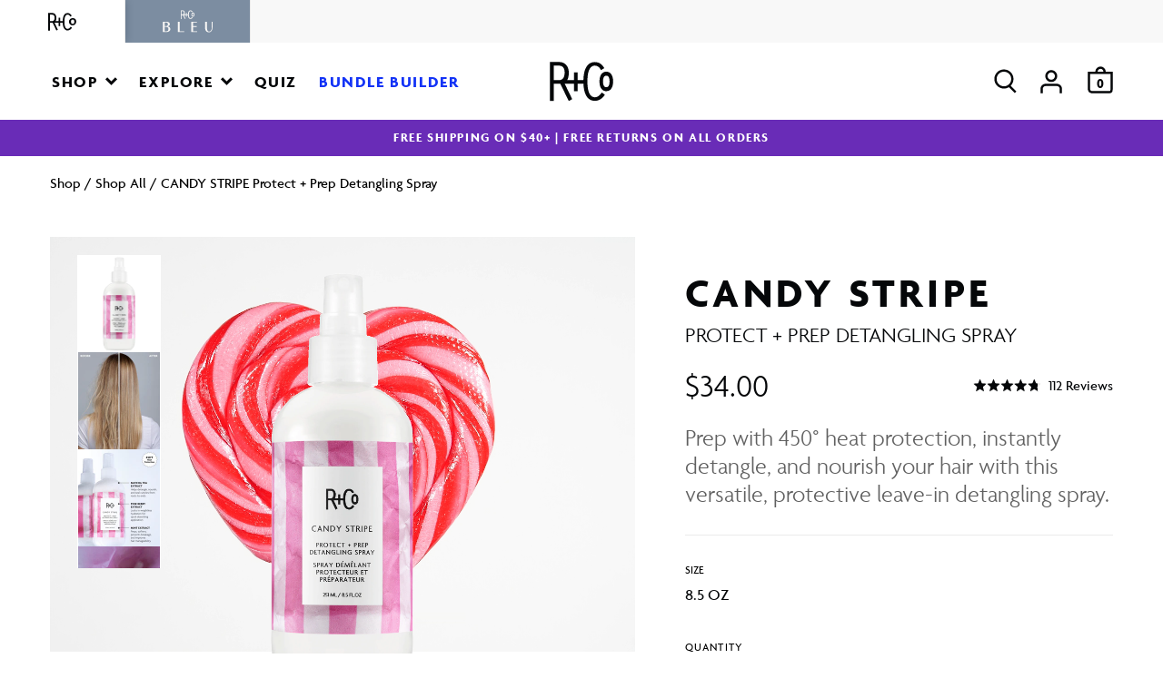

--- FILE ---
content_type: text/css
request_url: https://www.randco.com/cdn/shop/t/122/assets/theme.css?v=97202190830324032801768498138
body_size: 37529
content:
@charset "UTF-8";/*! Lity - v2.4.1 - 2020-04-26
* http://sorgalla.com/lity/
* Copyright (c) 2015-2020 Jan Sorgalla; Licensed MIT */.lity{z-index:9990;position:fixed;top:0;right:0;bottom:0;left:0;white-space:nowrap;background:#0b0b0b;background:#000000e6;outline:none!important;opacity:0;-webkit-transition:.3s ease;-o-transition:.3s ease;transition:.3s ease}.lity.lity-opened{opacity:1}.lity.lity-closed{opacity:0}.lity *{-webkit-box-sizing:border-box;-moz-box-sizing:border-box;box-sizing:border-box}.lity-wrap{z-index:9990;position:fixed;top:0;right:0;bottom:0;left:0;text-align:center;outline:none!important}.lity-wrap:before{content:"";display:inline-block;height:100%;vertical-align:middle;margin-right:-.25em}.lity-loader{z-index:9991;color:#fff;position:absolute;top:50%;margin-top:-.8em;width:100%;text-align:center;font-size:14px;font-family:Arial,Helvetica,sans-serif;opacity:0;-webkit-transition:opacity .3s ease;-o-transition:opacity .3s ease;transition:opacity .3s ease}.lity-loading .lity-loader{opacity:1}.lity-container{z-index:9992;position:relative;text-align:left;vertical-align:middle;display:inline-block;white-space:normal;max-width:100%;max-height:100%;outline:none!important}.lity-content{z-index:9993;width:100%;-webkit-transform:scale(1);-ms-transform:scale(1);-o-transform:scale(1);transform:scale(1);-webkit-transition:-webkit-transform .3s ease;transition:-webkit-transform .3s ease;-o-transition:-o-transform .3s ease;transition:transform .3s ease;transition:transform .3s ease,-webkit-transform .3s ease,-o-transform .3s ease}.lity-loading .lity-content,.lity-closed .lity-content{-webkit-transform:scale(.8);-ms-transform:scale(.8);-o-transform:scale(.8);transform:scale(.8)}.lity-content:after{content:"";position:absolute;left:0;top:0;bottom:0;display:block;right:0;width:auto;height:auto;z-index:-1;-webkit-box-shadow:0 0 8px rgba(0,0,0,.6);box-shadow:0 0 8px #0009}.lity-close{z-index:9994;width:35px;height:35px;position:fixed;right:20px;top:20px;-webkit-appearance:none;cursor:pointer;text-decoration:none;text-align:center;padding:0;color:#fff;font-style:normal;font-size:40px;font-family:Arial,Baskerville,monospace;line-height:35px;text-shadow:none;border:0;background:none;outline:none;-webkit-box-shadow:none;box-shadow:none}.lity-close::-moz-focus-inner{border:0;padding:0}.lity-close:hover,.lity-close:focus,.lity-close:active,.lity-close:visited{text-decoration:none;text-align:center;padding:0;color:#fff;font-style:normal;font-size:35px;font-family:Arial,Baskerville,monospace;line-height:35px;text-shadow:none;border:0;background:none;outline:none;-webkit-box-shadow:none;box-shadow:none}.lity-close:active{top:1px}.lity-image img{max-width:100%;display:block;line-height:0;border:0}.lity-iframe .lity-container,.lity-youtube .lity-container,.lity-vimeo .lity-container,.lity-facebookvideo .lity-container,.lity-googlemaps .lity-container{width:100%;max-width:964px}.lity-iframe-container{width:100%;height:0;padding-top:56.25%;overflow:auto;pointer-events:auto;-webkit-transform:translateZ(0);transform:translateZ(0);-webkit-overflow-scrolling:touch}.lity-iframe-container iframe{position:absolute;display:block;top:0;left:0;width:100%;height:100%;-webkit-box-shadow:0 0 8px rgba(0,0,0,.6);box-shadow:0 0 8px #0009;background:#000}.lity-hide{display:none}@font-face{font-family:swiper-icons;src:url(data:application/font-woff;charset=utf-8;base64,\ [base64]//wADZ2x5ZgAAAywAAADMAAAD2MHtryVoZWFkAAABbAAAADAAAAA2E2+eoWhoZWEAAAGcAAAAHwAAACQC9gDzaG10eAAAAigAAAAZAAAArgJkABFsb2NhAAAC0AAAAFoAAABaFQAUGG1heHAAAAG8AAAAHwAAACAAcABAbmFtZQAAA/gAAAE5AAACXvFdBwlwb3N0AAAFNAAAAGIAAACE5s74hXjaY2BkYGAAYpf5Hu/j+W2+MnAzMYDAzaX6QjD6/4//Bxj5GA8AuRwMYGkAPywL13jaY2BkYGA88P8Agx4j+/8fQDYfA1AEBWgDAIB2BOoAeNpjYGRgYNBh4GdgYgABEMnIABJzYNADCQAACWgAsQB42mNgYfzCOIGBlYGB0YcxjYGBwR1Kf2WQZGhhYGBiYGVmgAFGBiQQkOaawtDAoMBQxXjg/wEGPcYDDA4wNUA2CCgwsAAAO4EL6gAAeNpj2M0gyAACqxgGNWBkZ2D4/wMA+xkDdgAAAHjaY2BgYGaAYBkGRgYQiAHyGMF8FgYHIM3DwMHABGQrMOgyWDLEM1T9/w8UBfEMgLzE////P/5//f/V/xv+r4eaAAeMbAxwIUYmIMHEgKYAYjUcsDAwsLKxc3BycfPw8jEQA/[base64]/uznmfPFBNODM2K7MTQ45YEAZqGP81AmGGcF3iPqOop0r1SPTaTbVkfUe4HXj97wYE+yNwWYxwWu4v1ugWHgo3S1XdZEVqWM7ET0cfnLGxWfkgR42o2PvWrDMBSFj/IHLaF0zKjRgdiVMwScNRAoWUoH78Y2icB/yIY09An6AH2Bdu/UB+yxopYshQiEvnvu0dURgDt8QeC8PDw7Fpji3fEA4z/PEJ6YOB5hKh4dj3EvXhxPqH/SKUY3rJ7srZ4FZnh1PMAtPhwP6fl2PMJMPDgeQ4rY8YT6Gzao0eAEA409DuggmTnFnOcSCiEiLMgxCiTI6Cq5DZUd3Qmp10vO0LaLTd2cjN4fOumlc7lUYbSQcZFkutRG7g6JKZKy0RmdLY680CDnEJ+UMkpFFe1RN7nxdVpXrC4aTtnaurOnYercZg2YVmLN/d/gczfEimrE/fs/bOuq29Zmn8tloORaXgZgGa78yO9/cnXm2BpaGvq25Dv9S4E9+5SIc9PqupJKhYFSSl47+Qcr1mYNAAAAeNptw0cKwkAAAMDZJA8Q7OUJvkLsPfZ6zFVERPy8qHh2YER+3i/BP83vIBLLySsoKimrqKqpa2hp6+jq6RsYGhmbmJqZSy0sraxtbO3sHRydnEMU4uR6yx7JJXveP7WrDycAAAAAAAH//wACeNpjYGRgYOABYhkgZgJCZgZNBkYGLQZtIJsFLMYAAAw3ALgAeNolizEKgDAQBCchRbC2sFER0YD6qVQiBCv/H9ezGI6Z5XBAw8CBK/m5iQQVauVbXLnOrMZv2oLdKFa8Pjuru2hJzGabmOSLzNMzvutpB3N42mNgZGBg4GKQYzBhYMxJLMlj4GBgAYow/P/PAJJhLM6sSoWKfWCAAwDAjgbRAAB42mNgYGBkAIIbCZo5IPrmUn0hGA0AO8EFTQAA) format("woff");font-weight:400;font-style:normal}:root{--swiper-theme-color:#007aff}.swiper-container{margin-left:auto;margin-right:auto;position:relative;overflow:hidden;list-style:none;padding:0;z-index:1}.swiper-container-vertical>.swiper-wrapper{flex-direction:column}.swiper-wrapper{position:relative;width:100%;height:100%;z-index:1;display:flex;transition-property:transform;box-sizing:content-box}.swiper-container-android .swiper-slide,.swiper-wrapper{transform:translateZ(0)}.swiper-container-multirow>.swiper-wrapper{flex-wrap:wrap}.swiper-container-multirow-column>.swiper-wrapper{flex-wrap:wrap;flex-direction:column}.swiper-container-free-mode>.swiper-wrapper{transition-timing-function:ease-out;margin:0 auto}.swiper-container-pointer-events{touch-action:pan-y}.swiper-container-pointer-events.swiper-container-vertical{touch-action:pan-x}.swiper-slide{flex-shrink:0;width:100%;height:100%;position:relative;transition-property:transform}.swiper-slide-invisible-blank{visibility:hidden}.swiper-container-autoheight,.swiper-container-autoheight .swiper-slide{height:auto}.swiper-container-autoheight .swiper-wrapper{align-items:flex-start;transition-property:transform,height}.swiper-container-3d{perspective:1200px}.swiper-container-3d .swiper-cube-shadow,.swiper-container-3d .swiper-slide,.swiper-container-3d .swiper-slide-shadow-bottom,.swiper-container-3d .swiper-slide-shadow-left,.swiper-container-3d .swiper-slide-shadow-right,.swiper-container-3d .swiper-slide-shadow-top,.swiper-container-3d .swiper-wrapper{transform-style:preserve-3d}.swiper-container-3d .swiper-slide-shadow-bottom,.swiper-container-3d .swiper-slide-shadow-left,.swiper-container-3d .swiper-slide-shadow-right,.swiper-container-3d .swiper-slide-shadow-top{position:absolute;left:0;top:0;width:100%;height:100%;pointer-events:none;z-index:10}.swiper-container-3d .swiper-slide-shadow-left{background-image:linear-gradient(to left,#00000080,#0000)}.swiper-container-3d .swiper-slide-shadow-right{background-image:linear-gradient(to right,#00000080,#0000)}.swiper-container-3d .swiper-slide-shadow-top{background-image:linear-gradient(to top,#00000080,#0000)}.swiper-container-3d .swiper-slide-shadow-bottom{background-image:linear-gradient(to bottom,#00000080,#0000)}.swiper-container-css-mode>.swiper-wrapper{overflow:auto;scrollbar-width:none;-ms-overflow-style:none}.swiper-container-css-mode>.swiper-wrapper::-webkit-scrollbar{display:none}.swiper-container-css-mode>.swiper-wrapper>.swiper-slide{scroll-snap-align:start start}.swiper-container-horizontal.swiper-container-css-mode>.swiper-wrapper{scroll-snap-type:x mandatory}.swiper-container-vertical.swiper-container-css-mode>.swiper-wrapper{scroll-snap-type:y mandatory}:root{--swiper-navigation-size:44px}.swiper-button-next,.swiper-button-prev{position:absolute;top:50%;width:calc(var(--swiper-navigation-size)/ 44 * 27);height:var(--swiper-navigation-size);margin-top:calc(0px - (var(--swiper-navigation-size)/ 2));z-index:10;cursor:pointer;display:flex;align-items:center;justify-content:center;color:var(--swiper-navigation-color, var(--swiper-theme-color))}.swiper-button-next.swiper-button-disabled,.swiper-button-prev.swiper-button-disabled{opacity:.35;cursor:auto;pointer-events:none}.swiper-button-next:after,.swiper-button-prev:after{font-family:swiper-icons;font-size:var(--swiper-navigation-size);text-transform:none!important;letter-spacing:0;text-transform:none;font-variant:initial;line-height:1}.swiper-button-prev,.swiper-container-rtl .swiper-button-next{left:10px;right:auto}.swiper-button-prev:after,.swiper-container-rtl .swiper-button-next:after{content:"prev"}.swiper-button-next,.swiper-container-rtl .swiper-button-prev{right:10px;left:auto}.swiper-button-next:after,.swiper-container-rtl .swiper-button-prev:after{content:"next"}.swiper-button-next.swiper-button-white,.swiper-button-prev.swiper-button-white{--swiper-navigation-color:#ffffff}.swiper-button-next.swiper-button-black,.swiper-button-prev.swiper-button-black{--swiper-navigation-color:#000000}.swiper-button-lock{display:none}.swiper-pagination{position:absolute;text-align:center;transition:.3s opacity;transform:translateZ(0);z-index:10}.swiper-pagination.swiper-pagination-hidden{opacity:0}.swiper-container-horizontal>.swiper-pagination-bullets,.swiper-pagination-custom,.swiper-pagination-fraction{bottom:10px;left:0;width:100%}.swiper-pagination-bullets-dynamic{overflow:hidden;font-size:0}.swiper-pagination-bullets-dynamic .swiper-pagination-bullet{transform:scale(.33);position:relative}.swiper-pagination-bullets-dynamic .swiper-pagination-bullet-active,.swiper-pagination-bullets-dynamic .swiper-pagination-bullet-active-main{transform:scale(1)}.swiper-pagination-bullets-dynamic .swiper-pagination-bullet-active-prev{transform:scale(.66)}.swiper-pagination-bullets-dynamic .swiper-pagination-bullet-active-prev-prev{transform:scale(.33)}.swiper-pagination-bullets-dynamic .swiper-pagination-bullet-active-next{transform:scale(.66)}.swiper-pagination-bullets-dynamic .swiper-pagination-bullet-active-next-next{transform:scale(.33)}.swiper-pagination-bullet{width:8px;height:8px;display:inline-block;border-radius:50%;background:#000;opacity:.2}button.swiper-pagination-bullet{border:none;margin:0;padding:0;box-shadow:none;-webkit-appearance:none;appearance:none}.swiper-pagination-clickable .swiper-pagination-bullet{cursor:pointer}.swiper-pagination-bullet:only-child{display:none!important}.swiper-pagination-bullet-active{opacity:1;background:var(--swiper-pagination-color, var(--swiper-theme-color))}.swiper-container-vertical>.swiper-pagination-bullets{right:10px;top:50%;transform:translate3d(0,-50%,0)}.swiper-container-vertical>.swiper-pagination-bullets .swiper-pagination-bullet{margin:6px 0;display:block}.swiper-container-vertical>.swiper-pagination-bullets.swiper-pagination-bullets-dynamic{top:50%;transform:translateY(-50%);width:8px}.swiper-container-vertical>.swiper-pagination-bullets.swiper-pagination-bullets-dynamic .swiper-pagination-bullet{display:inline-block;transition:.2s transform,.2s top}.swiper-container-horizontal>.swiper-pagination-bullets .swiper-pagination-bullet{margin:0 4px}.swiper-container-horizontal>.swiper-pagination-bullets.swiper-pagination-bullets-dynamic{left:50%;transform:translate(-50%);white-space:nowrap}.swiper-container-horizontal>.swiper-pagination-bullets.swiper-pagination-bullets-dynamic .swiper-pagination-bullet{transition:.2s transform,.2s left}.swiper-container-horizontal.swiper-container-rtl>.swiper-pagination-bullets-dynamic .swiper-pagination-bullet{transition:.2s transform,.2s right}.swiper-pagination-progressbar{background:#00000040;position:absolute}.swiper-pagination-progressbar .swiper-pagination-progressbar-fill{background:var(--swiper-pagination-color, var(--swiper-theme-color));position:absolute;left:0;top:0;width:100%;height:100%;transform:scale(0);transform-origin:left top}.swiper-container-rtl .swiper-pagination-progressbar .swiper-pagination-progressbar-fill{transform-origin:right top}.swiper-container-horizontal>.swiper-pagination-progressbar,.swiper-container-vertical>.swiper-pagination-progressbar.swiper-pagination-progressbar-opposite{width:100%;height:4px;left:0;top:0}.swiper-container-horizontal>.swiper-pagination-progressbar.swiper-pagination-progressbar-opposite,.swiper-container-vertical>.swiper-pagination-progressbar{width:4px;height:100%;left:0;top:0}.swiper-pagination-white{--swiper-pagination-color:#ffffff}.swiper-pagination-black{--swiper-pagination-color:#000000}.swiper-pagination-lock{display:none}.swiper-scrollbar{border-radius:10px;position:relative;-ms-touch-action:none;background:#0000001a}.swiper-container-horizontal>.swiper-scrollbar{position:absolute;left:1%;bottom:3px;z-index:50;height:5px;width:98%}.swiper-container-vertical>.swiper-scrollbar{position:absolute;right:3px;top:1%;z-index:50;width:5px;height:98%}.swiper-scrollbar-drag{height:100%;width:100%;position:relative;background:#00000080;border-radius:10px;left:0;top:0}.swiper-scrollbar-cursor-drag{cursor:move}.swiper-scrollbar-lock{display:none}.swiper-zoom-container{width:100%;height:100%;display:flex;justify-content:center;align-items:center;text-align:center}.swiper-zoom-container>canvas,.swiper-zoom-container>img,.swiper-zoom-container>svg{max-width:100%;max-height:100%;object-fit:contain}.swiper-slide-zoomed{cursor:move}.swiper-lazy-preloader{width:42px;height:42px;position:absolute;left:50%;top:50%;margin-left:-21px;margin-top:-21px;z-index:10;transform-origin:50%;animation:swiper-preloader-spin 1s infinite linear;box-sizing:border-box;border:4px solid var(--swiper-preloader-color, var(--swiper-theme-color));border-radius:50%;border-top-color:transparent}.swiper-lazy-preloader-white{--swiper-preloader-color:#fff}.swiper-lazy-preloader-black{--swiper-preloader-color:#000}@keyframes swiper-preloader-spin{to{transform:rotate(360deg)}}.swiper-container .swiper-notification{position:absolute;left:0;top:0;pointer-events:none;opacity:0;z-index:-1000}.swiper-container-fade.swiper-container-free-mode .swiper-slide{transition-timing-function:ease-out}.swiper-container-fade .swiper-slide{pointer-events:none;transition-property:opacity}.swiper-container-fade .swiper-slide .swiper-slide{pointer-events:none}.swiper-container-fade .swiper-slide-active,.swiper-container-fade .swiper-slide-active .swiper-slide-active{pointer-events:auto}.swiper-container-cube{overflow:visible}.swiper-container-cube .swiper-slide{pointer-events:none;-webkit-backface-visibility:hidden;backface-visibility:hidden;z-index:1;visibility:hidden;transform-origin:0 0;width:100%;height:100%}.swiper-container-cube .swiper-slide .swiper-slide{pointer-events:none}.swiper-container-cube.swiper-container-rtl .swiper-slide{transform-origin:100% 0}.swiper-container-cube .swiper-slide-active,.swiper-container-cube .swiper-slide-active .swiper-slide-active{pointer-events:auto}.swiper-container-cube .swiper-slide-active,.swiper-container-cube .swiper-slide-next,.swiper-container-cube .swiper-slide-next+.swiper-slide,.swiper-container-cube .swiper-slide-prev{pointer-events:auto;visibility:visible}.swiper-container-cube .swiper-slide-shadow-bottom,.swiper-container-cube .swiper-slide-shadow-left,.swiper-container-cube .swiper-slide-shadow-right,.swiper-container-cube .swiper-slide-shadow-top{z-index:0;-webkit-backface-visibility:hidden;backface-visibility:hidden}.swiper-container-cube .swiper-cube-shadow{position:absolute;left:0;bottom:0;width:100%;height:100%;opacity:.6;z-index:0}.swiper-container-cube .swiper-cube-shadow:before{content:"";background:#000;position:absolute;left:0;top:0;bottom:0;right:0;filter:blur(50px)}.swiper-container-flip{overflow:visible}.swiper-container-flip .swiper-slide{pointer-events:none;-webkit-backface-visibility:hidden;backface-visibility:hidden;z-index:1}.swiper-container-flip .swiper-slide .swiper-slide{pointer-events:none}.swiper-container-flip .swiper-slide-active,.swiper-container-flip .swiper-slide-active .swiper-slide-active{pointer-events:auto}.swiper-container-flip .swiper-slide-shadow-bottom,.swiper-container-flip .swiper-slide-shadow-left,.swiper-container-flip .swiper-slide-shadow-right,.swiper-container-flip .swiper-slide-shadow-top{z-index:0;-webkit-backface-visibility:hidden;backface-visibility:hidden}h1,h2,h3,h4,h5,h6{font-weight:400;text-rendering:auto}.section-heading{font-family:Agenda-Bold,Helvetica,Arial,sans-serif;font-size:30px;line-height:1;letter-spacing:.1em;text-transform:uppercase;text-align:center}@media (min-width: 768px){.section-heading{font-size:40px;line-height:50px}}.aspect-ratio{--ratio-height: var(--height-mobile, 1);--ratio-width: var(--width-mobile, 1);--ratio: calc(var(--ratio-height) / var(--ratio-width) * 100%);position:var(--position, relative)}.aspect-ratio:before{content:"";display:block;padding-top:var(--ratio)}@media (min-width: 768px){.aspect-ratio{--ratio-height: var(--height, --height-mobile);--ratio-width: var(--width, --width-mobile)}}.button{border-radius:0;display:inline-block;font-family:Agenda-Bold,Helvetica,Arial,sans-serif;font-size:18px;letter-spacing:.2em;line-height:17px;max-width:100%;min-width:120px;overflow:visible;text-align:center;text-decoration:none;text-transform:uppercase;transition:background-color .25s,border-color .25s,color .25s;white-space:nowrap;width:100%;padding:21px 20px 20px;background:#050709;border:1px solid #050709;color:#fff}.no-touchevents .button:hover{background:transparent;border-color:#050709;color:#050709;text-decoration:none}@media (min-width: 1200px){.button{font-size:17px;min-width:275px;width:auto;padding:21px 48px 20px}}.button:disabled{color:#000!important;background-color:#e6e6e6!important;border-color:#e6e6e6!important;pointer-events:none}.button:focus{background:#fff;border-color:#050709;color:#050709}.bullets{list-style-type:inherit;padding-left:1.2em}.bullet:not(:first-child){margin-top:5px}.copy{font-size:20px;line-height:1.2}@media (min-width: 1024px){.copy{font-size:22px;line-height:1.1818181818}}.cover{height:100%;left:0;position:absolute;top:0;width:100%}.eyebrow{font-family:Agenda-Bold,Helvetica,Arial,sans-serif;font-size:var(--font-size, 14px);letter-spacing:.1em;text-transform:uppercase}@media (min-width: 768px){.eyebrow--large{font-size:20px}}.flex-col-center{align-items:var(--align-items, center);display:flex;flex-direction:column;justify-content:var(--justify-content, center)}.hide{display:none}.none{display:none!important}.image-contain{height:100%;left:0;object-fit:contain;position:absolute;top:0;width:100%}.image-cover{height:100%;left:0;object-fit:cover;position:absolute;top:0;width:100%}.lazy{--opacity: 0;--opacity-loaded: 1;--transition: .2s ease-in-out;opacity:var(--opacity);transition:var(--transition)}.lazy:not([src]){visibility:hidden}.lazy.loaded{opacity:var(--opacity-loaded)}.pr{position:relative}.section-header{margin-bottom:33px;margin-left:auto;margin-right:auto;max-width:530px}.section-header__subtext{margin:10px auto 0;max-width:400px;text-align:center}.section-header__title{text-align:center;width:100%}.title{color:var(--color, #000);font-family:Agenda-Bold,Helvetica,Arial,sans-serif;font-size:30px;letter-spacing:.1em;line-height:1;text-transform:uppercase}@media (min-width: 768px){.title{font-size:35px}}@media (min-width: 1024px){.title{font-size:40px}}.text-center{text-align:center}@media (min-width: 1200px){.title--large{font-size:60px}}.wrap{--padding-h: 26px;padding-left:var(--padding-h);padding-right:var(--padding-h)}.wrap--v{padding-bottom:var(--padding-bottom, 60px);padding-top:var(--padding-top, 50px)}@media (min-width: 1024px){.wrap{--padding-h: 40px}.wrap--v{--padding-bottom: 90px}}@media (min-width: 1200px){.wrap{--padding-h: 54px}.wrap--v{--padding-bottom: 110px}}@media (min-width: 1400px){.wrap--v{--padding-bottom: 130px}}.js-focus-hidden:focus{outline:none}.label-hidden{position:absolute!important;overflow:hidden;clip:rect(0 0 0 0);height:1px;width:1px;margin:-1px;padding:0;border:0}.no-placeholder .label-hidden,.visually-shown{position:inherit!important;overflow:auto;clip:auto;width:auto;height:auto;margin:0}.no-js:not(html){display:none}.no-js .no-js:not(html){display:block}.no-js .js{display:none}.supports-no-cookies:not(html){display:none}html.supports-no-cookies .supports-no-cookies:not(html){display:block}html.supports-no-cookies .supports-cookies,.tablet-landscape--show{display:none}@media (min-width: 1024px){.tablet-landscape--show{display:block}}.tablet-landscape--hide{display:block}@media (min-width: 1024px){.tablet-landscape--hide{display:none}}.skip-link:focus{position:absolute!important;overflow:auto;clip:auto;width:auto;height:auto;margin:0}.modal-close-button{position:fixed;top:13px;right:13px;width:45px;height:45px;z-index:50;border-radius:50%;background-color:#fff;border:none;margin:0;padding:0;line-height:1;cursor:pointer;background-image:var(--icon-close);background-repeat:no-repeat;background-position:center center;box-shadow:0 2px 12px #0003}@media (min-width: 1600px){.modal-close-button{top:60px;right:60px;width:58px;height:58px}}.spacer{--size: 0px;height:var(--size)}.spacer--large{--size: 100px}.spacer--medium{--size: 75px}.spacer--small{--size: 50px}.swiper-slide{opacity:0;pointer-events:none;transition:opacity .2s ease-in-out}.swiper-container-initialized .swiper-slide{opacity:1;pointer-events:auto}.sr-only{border:0!important;clip:rect(1px,1px,1px,1px)!important;-webkit-clip-path:inset(50%)!important;clip-path:inset(50%)!important;height:1px!important;margin:-1px!important;overflow:hidden!important;padding:0!important;position:absolute!important;width:1px!important;white-space:nowrap!important}.sr-only-focusable:focus,.sr-only-focusable:active{clip:auto!important;-webkit-clip-path:none!important;clip-path:none!important;height:auto!important;margin:auto!important;overflow:visible!important;width:auto!important;white-space:normal!important}.inline{display:inline!important}*,*:after,*:before{box-sizing:border-box}article,aside,details,figcaption,figure,footer,header,img,hgroup,main,menu,nav,section,video{display:block}a,abbr,acronym,address,article,aside,audio,blockquote,body,canvas,cite,code,div,dd,dl,dt,em,figcaption,figure,fieldset,footer,form,header,hgroup,html,h1,h2,h3,h4,h5,h6,iframe,img,label,li,mark,menu,nav,ol,optgroup,p,pre,q,span,strong,sub,sup,table,tbody,td,textarea,tfoot,th,thead,tr,section,time,ul,video{margin:0;padding:0}a:hover,a:active,a:focus,object,*:focus{outline:0 none transparent}body,html{min-height:100%;-webkit-font-smoothing:antialiased;-moz-osx-font-smoothing:grayscale}button,select{text-transform:none}button{background:transparent;border:none;border-radius:0;cursor:pointer;display:inline-block;padding:0}button::-moz-focus-inner,input::-moz-focus-inner{border:0;padding:0}fieldset{border:none}html{-webkit-tap-highlight-color:transparent;-webkit-text-size-adjust:100%;-ms-text-size-adjust:100%}img,video{border:none;height:auto;max-width:100%;outline:none}input,optgroup,select,textarea{border-radius:0;color:inherit;font-family:inherit;font-size:100%;vertical-align:baseline;-webkit-appearance:none}input{line-height:normal;margin:0}input[type=number],input[type=search],input[type=text]{-webkit-appearance:none}input[type=password]{font-family:arial,sans-serif}input[type=submit]{cursor:pointer;border-radius:0;box-shadow:none;-webkit-appearance:none}table{border-collapse:collapse;border-spacing:0}td,th{padding:0}textarea{overflow:auto}ul{list-style-type:none}a{color:var(--anchor-color);text-decoration:none}.article__section a:focus,.article__section a:hover,.copy a:focus,.copy a:hover,.rte a:focus,.rte a:hover,.text a:focus,.text a:hover{text-decoration:underline;text-decoration-color:var(--theme-color-rgba);text-decoration-line:line-through;text-decoration-thickness:.35em}body{color:#050709;font-family:Agenda-Light,Helvetica,Arial,sans-serif;font-size:16px;display:flex;flex-direction:column;min-height:100%;overflow:hidden;overflow-y:auto}body,html{margin:0}b,strong{font-family:Agenda-Bold,Helvetica,Arial,sans-serif;font-weight:400}html{height:100%;touch-action:manipulation}iframe[src*=localhost]#preview-bar-iframe{display:none}main{flex:1 0 auto;position:relative}.overlay{background:#05070980;height:100%;left:0;opacity:0;pointer-events:none;position:fixed;top:0;transition:opacity .35s ease,visibility .35s ease;visibility:hidden;width:100%;z-index:500}.menu-active .overlay{opacity:1;pointer-events:auto;visibility:visible}@media (min-width: 768px){.overlay{display:none}}#shopify-section-header,#shopify-section-footer{flex-shrink:0}.rte ul{list-style-type:disc}.rte li{list-style-position:inside}.rte p{margin:0 0 10px}.rte p:last-child{margin-bottom:0}.visually-hidden{position:absolute!important;overflow:hidden;clip:rect(0 0 0 0);height:1px;width:1px;margin:-1px;padding:0;border:0}html.lity-active{overflow:hidden}input[type=checkbox]:not(.disable-styling){left:-999em;opacity:0;position:absolute;top:0;visibility:hidden}input[type=checkbox]:not(.disable-styling)+label{align-items:center;cursor:pointer;display:flex;flex-flow:row wrap;min-height:34px;padding-left:50px;position:relative}input[type=checkbox]:not(.disable-styling)+label:after{background-image:var(--icon-checkmark);background-position:center;background-repeat:no-repeat;background-size:16px auto;content:"";height:26px;left:4px;opacity:0;position:absolute;top:4px;visibility:hidden;width:26px}input[type=checkbox]:not(.disable-styling)+label:before{background-color:#fff;border:1px solid #050709;content:"";display:block;font-size:0;height:34px;left:0;position:absolute;top:0;width:34px}.klaviyo-form input[type=checkbox]:not(.disable-styling)+label{padding-left:0;flex-flow:row}.klaviyo-form input[type=checkbox]:not(.disable-styling)+label:before,.klaviyo-form input[type=checkbox]:not(.disable-styling)+label:after{content:none}input[type=checkbox]:not(.disable-styling):checked+label:after{opacity:1;visibility:visible}input[type=checkbox]:not(.disable-styling):checked+label:before{background-color:#050709}input[type=radio]:not(.disable-styling){left:-999em;opacity:0;position:absolute;top:auto;visibility:hidden}input[type=radio]:not(.disable-styling):checked+label:after{background-color:#050709;border-radius:100%;content:"";height:26px;left:4px;position:absolute;top:4px;width:26px}input[type=radio]:not(.disable-styling)+label{align-items:center;clear:left;cursor:pointer;display:flex;flex-flow:row wrap;font-family:Agenda-Light,Helvetica,Arial,sans-serif;font-size:17px;line-height:1.4;min-height:34px;padding-left:50px;position:relative}input[type=radio]:not(.disable-styling)+label:before{background-color:#fff;border:1px solid #050709;border-radius:100%;content:"";display:block;font-size:0;height:34px;left:0;position:absolute;top:0;width:34px}main input[type=email],main input[type=number],main input[type=password],main input[type=search],main input[type=tel],main input[type=text],main input[type=date],.cart input[type=email],.cart input[type=number],.cart input[type=password],.cart input[type=search],.cart input[type=tel],.cart input[type=text],.cart input[type=date],.minicart input[type=email],.minicart input[type=number],.minicart input[type=password],.minicart input[type=search],.minicart input[type=tel],.minicart input[type=text],.minicart input[type=date]{background-color:transparent;border-radius:0;border:1px solid;box-shadow:none;color:#050709;font-family:Agenda-Light,Helvetica,Arial,sans-serif;font-size:17px;letter-spacing:0;padding:0 15px;text-align:left;text-indent:0;height:56px;line-height:56px;margin-bottom:20px;width:100%}main input[type=email]::-webkit-input-placeholder,main input[type=number]::-webkit-input-placeholder,main input[type=password]::-webkit-input-placeholder,main input[type=search]::-webkit-input-placeholder,main input[type=tel]::-webkit-input-placeholder,main input[type=text]::-webkit-input-placeholder,main input[type=date]::-webkit-input-placeholder,.cart input[type=email]::-webkit-input-placeholder,.cart input[type=number]::-webkit-input-placeholder,.cart input[type=password]::-webkit-input-placeholder,.cart input[type=search]::-webkit-input-placeholder,.cart input[type=tel]::-webkit-input-placeholder,.cart input[type=text]::-webkit-input-placeholder,.cart input[type=date]::-webkit-input-placeholder,.minicart input[type=email]::-webkit-input-placeholder,.minicart input[type=number]::-webkit-input-placeholder,.minicart input[type=password]::-webkit-input-placeholder,.minicart input[type=search]::-webkit-input-placeholder,.minicart input[type=tel]::-webkit-input-placeholder,.minicart input[type=text]::-webkit-input-placeholder,.minicart input[type=date]::-webkit-input-placeholder{color:inherit;line-height:inherit;overflow:visible;opacity:1}main input[type=email]::-moz-placeholder,main input[type=number]::-moz-placeholder,main input[type=password]::-moz-placeholder,main input[type=search]::-moz-placeholder,main input[type=tel]::-moz-placeholder,main input[type=text]::-moz-placeholder,main input[type=date]::-moz-placeholder,.cart input[type=email]::-moz-placeholder,.cart input[type=number]::-moz-placeholder,.cart input[type=password]::-moz-placeholder,.cart input[type=search]::-moz-placeholder,.cart input[type=tel]::-moz-placeholder,.cart input[type=text]::-moz-placeholder,.cart input[type=date]::-moz-placeholder,.minicart input[type=email]::-moz-placeholder,.minicart input[type=number]::-moz-placeholder,.minicart input[type=password]::-moz-placeholder,.minicart input[type=search]::-moz-placeholder,.minicart input[type=tel]::-moz-placeholder,.minicart input[type=text]::-moz-placeholder,.minicart input[type=date]::-moz-placeholder{color:inherit;line-height:inherit;overflow:visible;opacity:1}main input[type=email]:-ms-input-placeholder,main input[type=number]:-ms-input-placeholder,main input[type=password]:-ms-input-placeholder,main input[type=search]:-ms-input-placeholder,main input[type=tel]:-ms-input-placeholder,main input[type=text]:-ms-input-placeholder,main input[type=date]:-ms-input-placeholder,.cart input[type=email]:-ms-input-placeholder,.cart input[type=number]:-ms-input-placeholder,.cart input[type=password]:-ms-input-placeholder,.cart input[type=search]:-ms-input-placeholder,.cart input[type=tel]:-ms-input-placeholder,.cart input[type=text]:-ms-input-placeholder,.cart input[type=date]:-ms-input-placeholder,.minicart input[type=email]:-ms-input-placeholder,.minicart input[type=number]:-ms-input-placeholder,.minicart input[type=password]:-ms-input-placeholder,.minicart input[type=search]:-ms-input-placeholder,.minicart input[type=tel]:-ms-input-placeholder,.minicart input[type=text]:-ms-input-placeholder,.minicart input[type=date]:-ms-input-placeholder{color:inherit;line-height:inherit;overflow:visible;opacity:1}main input[type=email]:-moz-placeholder,main input[type=number]:-moz-placeholder,main input[type=password]:-moz-placeholder,main input[type=search]:-moz-placeholder,main input[type=tel]:-moz-placeholder,main input[type=text]:-moz-placeholder,main input[type=date]:-moz-placeholder,.cart input[type=email]:-moz-placeholder,.cart input[type=number]:-moz-placeholder,.cart input[type=password]:-moz-placeholder,.cart input[type=search]:-moz-placeholder,.cart input[type=tel]:-moz-placeholder,.cart input[type=text]:-moz-placeholder,.cart input[type=date]:-moz-placeholder,.minicart input[type=email]:-moz-placeholder,.minicart input[type=number]:-moz-placeholder,.minicart input[type=password]:-moz-placeholder,.minicart input[type=search]:-moz-placeholder,.minicart input[type=tel]:-moz-placeholder,.minicart input[type=text]:-moz-placeholder,.minicart input[type=date]:-moz-placeholder{color:inherit;line-height:inherit;overflow:visible;opacity:1}main input[type=email]:focus,main input[type=email]:focus:required:invalid,main input[type=email]:focus:required:invalid:focus,main input[type=number]:focus,main input[type=number]:focus:required:invalid,main input[type=number]:focus:required:invalid:focus,main input[type=password]:focus,main input[type=password]:focus:required:invalid,main input[type=password]:focus:required:invalid:focus,main input[type=search]:focus,main input[type=search]:focus:required:invalid,main input[type=search]:focus:required:invalid:focus,main input[type=tel]:focus,main input[type=tel]:focus:required:invalid,main input[type=tel]:focus:required:invalid:focus,main input[type=text]:focus,main input[type=text]:focus:required:invalid,main input[type=text]:focus:required:invalid:focus,main input[type=date]:focus,main input[type=date]:focus:required:invalid,main input[type=date]:focus:required:invalid:focus,.cart input[type=email]:focus,.cart input[type=email]:focus:required:invalid,.cart input[type=email]:focus:required:invalid:focus,.cart input[type=number]:focus,.cart input[type=number]:focus:required:invalid,.cart input[type=number]:focus:required:invalid:focus,.cart input[type=password]:focus,.cart input[type=password]:focus:required:invalid,.cart input[type=password]:focus:required:invalid:focus,.cart input[type=search]:focus,.cart input[type=search]:focus:required:invalid,.cart input[type=search]:focus:required:invalid:focus,.cart input[type=tel]:focus,.cart input[type=tel]:focus:required:invalid,.cart input[type=tel]:focus:required:invalid:focus,.cart input[type=text]:focus,.cart input[type=text]:focus:required:invalid,.cart input[type=text]:focus:required:invalid:focus,.cart input[type=date]:focus,.cart input[type=date]:focus:required:invalid,.cart input[type=date]:focus:required:invalid:focus,.minicart input[type=email]:focus,.minicart input[type=email]:focus:required:invalid,.minicart input[type=email]:focus:required:invalid:focus,.minicart input[type=number]:focus,.minicart input[type=number]:focus:required:invalid,.minicart input[type=number]:focus:required:invalid:focus,.minicart input[type=password]:focus,.minicart input[type=password]:focus:required:invalid,.minicart input[type=password]:focus:required:invalid:focus,.minicart input[type=search]:focus,.minicart input[type=search]:focus:required:invalid,.minicart input[type=search]:focus:required:invalid:focus,.minicart input[type=tel]:focus,.minicart input[type=tel]:focus:required:invalid,.minicart input[type=tel]:focus:required:invalid:focus,.minicart input[type=text]:focus,.minicart input[type=text]:focus:required:invalid,.minicart input[type=text]:focus:required:invalid:focus,.minicart input[type=date]:focus,.minicart input[type=date]:focus:required:invalid,.minicart input[type=date]:focus:required:invalid:focus{border-color:#050709;box-shadow:none!important;color:#050709}main input[type=email],main input[type=password],.cart input[type=email],.cart input[type=password],.minicart input[type=email],.minicart input[type=password]{-webkit-appearance:none;appearance:none}main label,.cart label,.minicart label{display:inline-block;font-family:Agenda-Bold,Helvetica,Arial,sans-serif;font-size:16px;letter-spacing:.1em;margin-bottom:10px;margin-top:5px;text-transform:uppercase}main select,.cart select,.minicart select{background-color:transparent;border-radius:0;border:1px solid;box-shadow:none;color:#050709;font-family:Agenda-Light,Helvetica,Arial,sans-serif;font-size:17px;letter-spacing:0;padding:0 49px 0 15px;text-align:left;text-indent:0;height:56px;line-height:56px;margin-bottom:20px;width:100%;background-image:var(--icon-select-caret);background-position:right 15px center;background-repeat:no-repeat;background-size:19px 12px;cursor:pointer;-moz-appearance:none;-webkit-appearance:none}main select::-webkit-input-placeholder,.cart select::-webkit-input-placeholder,.minicart select::-webkit-input-placeholder{color:inherit;line-height:inherit;overflow:visible;opacity:1}main select::-moz-placeholder,.cart select::-moz-placeholder,.minicart select::-moz-placeholder{color:inherit;line-height:inherit;overflow:visible;opacity:1}main select:-ms-input-placeholder,.cart select:-ms-input-placeholder,.minicart select:-ms-input-placeholder{color:inherit;line-height:inherit;overflow:visible;opacity:1}main select:-moz-placeholder,.cart select:-moz-placeholder,.minicart select:-moz-placeholder{color:inherit;line-height:inherit;overflow:visible;opacity:1}main select:focus,main select:focus:required:invalid,main select:focus:required:invalid:focus,.cart select:focus,.cart select:focus:required:invalid,.cart select:focus:required:invalid:focus,.minicart select:focus,.minicart select:focus:required:invalid,.minicart select:focus:required:invalid:focus{border-color:#050709;box-shadow:none!important;color:#050709}main select:focus:invalid:-moz-focusring,.cart select:focus:invalid:-moz-focusring,.minicart select:focus:invalid:-moz-focusring{color:transparent;text-shadow:0 0 0 #050709}main select:-moz-focusring,.cart select:-moz-focusring,.minicart select:-moz-focusring{color:transparent;text-shadow:0 0 0 #ccc}main select::-ms-expand,.cart select::-ms-expand,.minicart select::-ms-expand{display:none}main textarea,.cart textarea,.minicart textarea{background-color:transparent;border-radius:0;border:1px solid;box-shadow:none;color:#050709;font-family:Agenda-Light,Helvetica,Arial,sans-serif;font-size:17px;letter-spacing:0;text-align:left;text-indent:0;display:flex;height:140px;max-width:100%;padding:18px 15px;resize:vertical;width:100%}main textarea::-webkit-input-placeholder,.cart textarea::-webkit-input-placeholder,.minicart textarea::-webkit-input-placeholder{color:inherit;line-height:inherit;overflow:visible;opacity:1}main textarea::-moz-placeholder,.cart textarea::-moz-placeholder,.minicart textarea::-moz-placeholder{color:inherit;line-height:inherit;overflow:visible;opacity:1}main textarea:-ms-input-placeholder,.cart textarea:-ms-input-placeholder,.minicart textarea:-ms-input-placeholder{color:inherit;line-height:inherit;overflow:visible;opacity:1}main textarea:-moz-placeholder,.cart textarea:-moz-placeholder,.minicart textarea:-moz-placeholder{color:inherit;line-height:inherit;overflow:visible;opacity:1}main textarea:focus,main textarea:focus:required:invalid,main textarea:focus:required:invalid:focus,.cart textarea:focus,.cart textarea:focus:required:invalid,.cart textarea:focus:required:invalid:focus,.minicart textarea:focus,.minicart textarea:focus:required:invalid,.minicart textarea:focus:required:invalid:focus{border-color:#050709;box-shadow:none!important;color:#050709}input:-webkit-autofill,input:-webkit-autofill:hover,input:-webkit-autofill:focus,select:-webkit-autofill,select:-webkit-autofill:hover,select:-webkit-autofill:focus,textarea:-webkit-autofill,textarea:-webkit-autofill:hover,textarea:-webkit-autofill:focus{transition:background-color 5000s ease-in-out 0s}.required-label:after{color:#fd818d;content:"*"}input[type=checkbox].disable-styling{-webkit-appearance:auto;appearance:auto}[data-scroll-class]{--opacity: 0;--opacity-in-view: 1;--transform: translate3d(0, 15px, 0);--transform-in-view: translate3d(0, 0, 0);--transition: .4s ease-in-out;opacity:var(--opacity);transform:var(--transform);transition:var(--transition)}[data-scroll-class].in-view{opacity:var(--opacity-in-view);transform:var(--transform-in-view)}.cart [v-cloak]{display:none}.cart__afterpay{border-color:#e6e6e6;border-style:solid;border-width:1px 0;padding:14px 0}.cart__checkout{border-radius:0;display:inline-block;font-family:Agenda-Bold,Helvetica,Arial,sans-serif;font-size:16px;letter-spacing:.25rem;line-height:17px;max-width:100%;min-width:120px;overflow:visible;text-align:center;text-decoration:none;text-transform:uppercase;transition:background-color .25s,border-color .25s,color .25s;white-space:nowrap;width:100%;padding:20px;background:#050709;border:1px solid #050709;color:#fff}.no-touchevents .cart__checkout:hover{background:transparent;border-color:#050709;color:#050709;text-decoration:none}@media (min-width: 1200px){.cart__checkout{font-size:17px;min-width:150px;padding:19px 25px 18px}}.cart__checkout:disabled{color:#000!important;background-color:#e6e6e6!important;border-color:#e6e6e6!important;pointer-events:none}.cart__checkout-wrapper{width:100%}@media (min-width: 768px){.cart__columns{display:flex;flex-flow:row wrap}}.cart__container{padding-bottom:50px;margin-left:auto;margin-right:auto;max-width:1480px;width:100%;padding-left:26px;padding-right:26px}@media (min-width: 1024px){.cart__container{padding-bottom:65px}}@media (min-width: 1200px){.cart__container{padding-bottom:80px}}@media (min-width: 1024px){.cart__container{padding-left:40px;padding-right:40px}}@media (min-width: 1200px){.cart__container{padding-left:55px;padding-right:55px}}.cart__content{width:100%}@media (min-width: 1024px){.cart__content{width:calc(70% - 50px)}}@media (min-width: 1200px){.cart__content{width:calc(100% - 460px)}}.cart__continue{align-items:center;color:#050709;display:inline-flex;font-family:Agenda-Bold,Helvetica,Arial,sans-serif;font-size:14px;-webkit-font-smoothing:auto;-moz-osx-font-smoothing:auto;letter-spacing:.1rem;text-decoration:underline;text-transform:uppercase}@media (min-width: 1200px){.cart__continue{font-size:15px}}@media (min-width: 1400px){.cart__continue{font-size:16px}}.cart__continue svg{margin-right:12px}.cart__continue-wrapper{padding:25px 0 20px}@media (min-width: 1200px){.cart__continue-wrapper{padding-top:35px}}@media (min-width: 1400px){.cart__continue-wrapper{padding-top:45px}}.cart__empty{align-items:center;display:flex;flex-direction:column;justify-content:center;padding-top:50px;text-align:center}@media (min-width: 1024px){.cart__empty{padding-top:65px}}@media (min-width: 1200px){.cart__empty{padding-top:80px}}.cart__empty h1{font-family:Agenda-Medium,Helvetica,Arial,sans-serif;font-size:30px;margin:0 0 20px;text-transform:uppercase}.cart__empty p{margin:0 0 10px}.cart__flex-row{display:flex;height:100%;justify-content:space-between}@media (min-width: 768px){.cart__flex-row{display:block}}.cart__flex-wrap{display:flex;flex-direction:column;margin-right:10px}.cart__flex-wrap:last-of-type{margin-right:0}@media (min-width: 1024px){.cart__form,.cart__header{align-items:flex-start;display:flex;flex-direction:row;justify-content:space-between}}.cart__header{margin-bottom:15px}@media (min-width: 1200px){.cart__header{align-items:flex-end;margin-bottom:30px}}.cart__image{backface-visibility:hidden;height:100%;left:0;object-position:center;object-fit:contain;position:absolute;top:0;width:100%}.cart__image.vue-lazy{opacity:0}.cart__image.vue-lazy.loaded{opacity:1}.cart__image-wrap{display:block;padding-top:105.223880597%;position:relative}@media (max-width: 767px){.cart__image-wrap{padding-right:10px}}.cart__label{font-family:Agenda-Medium,Helvetica,Arial,sans-serif;word-break:break-all}.cart__line-item{align-items:center;display:flex;flex-flow:row wrap}.cart__line-item--highlight{font-family:Agenda-Medium,Helvetica,Arial,sans-serif}.cart__line-item i{background:#050709;display:inline-block;height:2px;width:8px}.cart__line-item i+i{margin-left:4px}.cart__line-item strong{font-family:Agenda-Medium,Helvetica,Arial,sans-serif}.cart__message{font-family:Agenda-Medium,Helvetica,Arial,sans-serif;text-align:center}@media (min-width: 1200px){.cart__message{font-size:18px}}@media (min-width: 1400px){.cart__message{font-size:20px}}.cart__name{color:#050709;display:inline-block;font-size:14px;margin-bottom:10px;transition:color .25s ease-in-out}@media (min-width: 1200px){.cart__name{font-size:16px}}@media (min-width: 1400px){.cart__name{font-size:18px}}.cart__name h3{font-family:Agenda-Bold,Helvetica,Arial,sans-serif;font-size:20px;letter-spacing:.1rem;line-height:1;margin-bottom:2px;text-transform:uppercase}@media (min-width: 1200px){.cart__name h3{font-size:24px}}@media (min-width: 1400px){.cart__name h3{font-size:28px}}.no-touchevents .cart__name[href]:hover{color:#050709}.cart__price{font-family:Agenda-Medium,Helvetica,Arial,sans-serif;font-size:18px;line-height:34px;margin-top:auto;padding-top:15px}@media (min-width: 768px){.cart__price{padding-top:0}}@media (min-width: 1200px){.cart__price{font-size:20px}}@media (min-width: 1400px){.cart__price{font-size:22px;line-height:44px}}.cart__price s{margin-right:5px;color:#fd818d}.cart__progress{background:#e5e5e5;height:10px;margin-top:12px;overflow:hidden;position:relative}.cart__progress-bar{background:#fd818d;height:100%;left:0;position:absolute;top:0;transition:width .3s}.site-mode-bleu .cart__progress-bar{background:#1333f6}.cart__quantity-amount{align-items:center;color:#050709;cursor:default;display:flex;flex-direction:column;font-family:Agenda-Medium,Helvetica,Arial,sans-serif;font-size:14px;height:32px;justify-content:center;width:31px}@media (min-width: 1400px){.cart__quantity-amount{height:42px;width:36px}}.cart__quantity-incrementor{border:1px solid #8d8d8d;display:flex;flex-flow:row nowrap;justify-content:space-between;margin-top:15px;width:77px}@media (min-width: 768px){.cart__quantity-incrementor{margin-top:0}}@media (min-width: 1400px){.cart__quantity-incrementor{width:92px}}.cart__quantity-update{align-items:center;cursor:pointer;display:flex;flex-flow:row nowrap;height:32px;position:relative;width:23px}@media (min-width: 1400px){.cart__quantity-update{height:42px;width:28px}}.cart__quantity-update:after{height:100%;content:"";position:absolute;top:0;width:15px}.cart__quantity-update--minus{justify-content:flex-end}.cart__quantity-update--minus:after{left:100%}.cart__quantity-update--plus{justify-content:flex-start}.cart__quantity-update--plus:after{right:100%}.cart__remove{display:inline-flex;cursor:pointer;flex-flow:row nowrap;justify-content:flex-end;margin-top:3px;transition:opacity .25s ease-in-out}@media (min-width: 768px){.cart__remove{align-items:center;height:34px;margin-top:0}}@media (min-width: 1400px){.cart__remove{height:44px}}.no-touchevents .cart__remove:focus,.no-touchevents .cart__remove:hover{opacity:.5}.cart__remove svg{height:15px;width:15px}.cart__row{display:flex;flex-direction:row;justify-content:space-between}.cart__row--discount{padding-top:5px}.cart__row--total{font-family:Agenda-Medium,Helvetica,Arial,sans-serif;font-size:24px;padding:20px 0 15px;width:100%}@media (min-width: 768px){.cart__row--total{border-top:1px solid #e6e6e6;margin-top:20px}}.cart__row--shipping{padding:5px 0 20px}.cart__row--subtotal{font-family:Agenda-Bold,Helvetica,Arial,sans-serif;padding-bottom:10px}@media (max-width: 767px){.cart__summary{background:#fff;margin-left:-26px;margin-right:-26px;padding-left:26px;padding-right:26px;position:relative;z-index:5}}@media (min-width: 768px){.cart__summary{padding-top:30px}}@media (min-width: 1024px){.cart__summary{margin-left:50px;width:30%}.csspositionsticky .cart__summary{position:sticky;top:71px}}@media (min-width: 1200px){.cart__summary{margin-left:100px;padding-top:40px;width:360px}}@media (max-width: 767px){.cart__summary-desktop{position:absolute!important;overflow:hidden;clip:rect(0 0 0 0);height:1px;width:1px;margin:-1px;padding:0;border:0}}.cart__summary-mobile{background:#fff;box-shadow:0 -5px 45px #05070926;margin-left:-26px;margin-right:-26px;padding-left:26px;padding-right:26px}@media (min-height: 640px){.csspositionsticky .cart__summary-mobile{bottom:0;position:sticky;z-index:4}}@media (min-width: 768px){.cart__summary-mobile{position:absolute!important;overflow:hidden;clip:rect(0 0 0 0);height:1px;width:1px;margin:-1px;padding:0;border:0}}.cart__table{width:100%}.cart__table td{display:block;text-align:left}@media (max-width: 767px){.cart__table td{padding-left:10px}}@media (min-width: 768px){.cart__table td{display:table-cell;padding-bottom:30px;padding-top:30px;vertical-align:top}}@media (min-width: 1200px){.cart__table td{padding-bottom:40px;padding-top:40px}}.cart__table td.details{margin-left:auto;text-align:left;width:75%}@media (min-width: 480px){.cart__table td.details{width:calc(100% - 107px)}}@media (min-width: 768px){.cart__table td.details{padding-left:10px;padding-right:10px;width:45%}}.cart__table td.image{width:25%}@media (max-width: 767px){.cart__table td.image{padding-left:0}}@media (min-width: 480px){.cart__table td.image{width:107px}}@media (min-width: 1200px){.cart__table td.image{width:120px}}@media (min-width: 1400px){.cart__table td.image{width:134px}}@media (max-width: 767px){.cart__table td.price{display:none}}@media (max-width: 767px){.cart__table td.quantity{position:absolute!important;overflow:hidden;clip:rect(0 0 0 0);height:1px;width:1px;margin:-1px;padding:0;border:0}}@media (min-width: 768px){.cart__table td.quantity{padding-right:10px}}.cart__table td.remove{text-align:right}@media (max-width: 767px){.cart__table td.remove{position:absolute!important;overflow:hidden;clip:rect(0 0 0 0);height:1px;width:1px;margin:-1px;padding:0;border:0}}@media (min-width: 768px){.cart__table td.remove{padding-left:10px}}@media (min-width: 1024px){.cart__table td.remove{padding-right:20px}}.cart__table tr{display:flex;flex-flow:row nowrap}@media (max-width: 767px){.cart__table tr{height:0;overflow:hidden}.cart__table tr.loaded{border-bottom:1px solid #e6e6e6;height:auto;overflow:visible;padding:20px 0}}@media (min-width: 768px){.cart__table tr{display:table-row;opacity:0}.cart__table tr.loaded{opacity:1}.cart__table tr.loaded td{border-bottom:1px solid #e6e6e6}}.cart__terms{color:#969696;font-size:12px;line-height:1.3;padding:10px 0 20px}@media (min-width: 768px){.cart__terms{padding-bottom:0}}.cart__terms a{color:#050709;text-decoration:underline}.cart__value{word-break:break-all}.cart__variant{color:#050709;font-size:14px;margin-top:3px;text-transform:uppercase}@media (min-width: 1200px){.cart__variant{margin-top:5px}}@media (min-width: 1400px){.cart__variant{margin-top:7px}}.cart-discount{padding-top:15px}.cart-discount__button{align-items:center;display:flex;flex-flow:row nowrap;font-family:Agenda-Medium,Helvetica,Arial,sans-serif;font-size:14px;height:100%;padding-right:15px;position:absolute;right:0;text-decoration:underline;text-transform:uppercase;top:0}.cart-discount__holder{position:relative}.cart-discount__message{color:#000;font-size:13px;padding-top:.2rem}.cart-discount input[type=text]{font-size:14px;height:43px;margin:0;padding:0 65px 0 15px}.cart-discount label{align-items:center;display:flex;flex-flow:row wrap;font-family:Agenda-Light,Helvetica,Arial,sans-serif;justify-content:space-between;letter-spacing:0;margin:0 0 7px;text-transform:none}.cart-discount label span{color:#969696;font-size:12px}.cart-note{border-top:1px solid #e6e6e6;display:flex;flex-direction:column;padding:15px 0}.cart-note__textarea{display:none}.cart-note__title{cursor:pointer}.cart-note__title-text{padding-left:8px}.cart-note__title-text span{text-decoration:underline}.cart-note label{align-items:center;display:flex;flex-flow:row wrap;font-family:Agenda-Light,Helvetica,Arial,sans-serif;letter-spacing:0;margin:0;text-transform:none}.cart-note textarea{font-size:14px;height:75px;margin:15px 0 10px;padding:15px;resize:none}.cart-products{background:#f8f8f8}.cart-products__container{margin-left:auto;margin-right:auto;max-width:1480px;width:100%;padding:50px 26px}@media (min-width: 1024px){.cart-products__container{padding-bottom:65px}}@media (min-width: 1200px){.cart-products__container{padding-bottom:80px}}@media (min-width: 1024px){.cart-products__container{padding-top:65px}}@media (min-width: 1200px){.cart-products__container{padding-top:80px}}@media (min-width: 1024px){.cart-products__container{padding-left:40px;padding-right:40px}}@media (min-width: 1200px){.cart-products__container{padding-left:55px;padding-right:55px}}.cart-products__list{display:flex;flex-flow:row wrap;margin:0 -10px -20px}.cart-products .product-tile{padding:0 10px 20px;width:50%}@media (min-width: 768px){.cart-products .product-tile{width:33.33333333%}.cart-products .product-tile--standard:hover .product-tile__info-header{opacity:1;z-index:auto}}@media (min-width: 1024px){.cart-products .product-tile{width:20%}.cart-products .product-tile:nth-child(n+6){display:none}}.cart-products .product-tile__image{height:100%;left:0;position:absolute;top:0;width:100%;object-fit:contain;object-position:center center;padding-top:0}.cart-products .product-tile__info-buttons{display:none}.cart-products .product-tile__media{padding-top:102.7777777778%;position:relative}.cart-products-header{margin-bottom:20px}@media (min-width: 768px){.cart-products-header{margin-bottom:30px}}@media (min-width: 1024px){.cart-products-header{margin-bottom:40px}}.cart-products-header__title{font-family:Agenda-Bold,Helvetica,Arial,sans-serif;font-size:14px;-webkit-font-smoothing:auto;-moz-osx-font-smoothing:auto;letter-spacing:.1rem;text-transform:uppercase}@media (min-width: 768px){.cart-products-header__title{font-size:30px;text-align:center}}@media (min-width: 1024px){.cart-products-header__title{font-size:35px}}@media (min-width: 1200px){.cart-products-header__title{font-size:40px}}@media (min-width: 768px){.cart .hide-no-mobile{display:none}}.cart-sample{margin:0 -26px;overflow:hidden;padding:20px 26px 25px}@media (min-width: 768px){.cart-sample{background:#fff;margin:30px 26px 0 0;padding:30px 11px;text-align:center;width:calc(50% - 26px)}}@media (min-width: 1200px){.cart-sample{margin-top:60px;width:calc(55% - 26px)}}@media (min-width: 1400px){.cart-sample{margin-top:90px;width:calc(60% - 26px)}}.cart-sample__button{background:transparent;align-items:center;border:1px solid #050709;display:flex;font-family:Agenda-Bold,Helvetica,Arial,sans-serif;font-size:12px;height:27px;justify-content:center;letter-spacing:.05rem;text-transform:uppercase;width:50%;margin:auto auto 0;transition:background-color .25s,color .25s}@media (min-width: 768px){.cart-sample__button{height:32px;width:80%}}@media (min-width: 1400px){.cart-sample__button{font-size:14px;height:40px}}.no-touchevents .cart-sample__button:hover{background:#050709;color:#fff}.cart-sample__button[disabled]{border-color:#bbb;color:#bbb;cursor:default}.no-touchevents .cart-sample__button[disabled]:hover{background:transparent;border-color:#bbb;color:#bbb}.cart-sample__image{height:100%;left:0;position:absolute;top:0;width:100%;object-fit:contain;object-position:center center}.cart-sample__image-holder{padding-top:103.3333333333%;position:relative}.cart-sample__item{display:flex;flex-direction:column;justify-content:center;width:92px}@media (min-width: 768px){.cart-sample__item{padding:0 12px;width:auto}}@media (min-width: 1400px){.cart-sample__item{padding:0 13px}}@media (min-width: 768px){.cart-sample__item-inner{margin:0 auto;max-width:92px}}@media (min-width: 1400px){.cart-sample__item-inner{max-width:125px}}.cart-sample__name{font-family:Agenda-Medium,Helvetica,Arial,sans-serif;font-size:10px;line-height:1.2;padding:10px 0;text-align:center;text-transform:uppercase}@media (min-width: 1400px){.cart-sample__name{font-size:12px}}.cart-sample__nav{display:flex;margin-top:-42px;position:absolute;top:50%;z-index:5}@media (max-width: 767px){.cart-sample__nav{display:none}}.cart-sample__nav--next{left:100%}.cart-sample__nav--prev{right:100%}.cart-sample-header{margin-bottom:20px}.cart-sample-header__title{font-family:Agenda-Bold,Helvetica,Arial,sans-serif;font-size:14px;-webkit-font-smoothing:auto;-moz-osx-font-smoothing:auto;letter-spacing:.1rem;text-transform:uppercase}@media (min-width: 768px){.cart-sample-header__title{font-size:18px}}.cart-sample .swiper-button-disabled{cursor:default;opacity:0}.cart-sample .swiper-container{max-width:100%;overflow:visible}@media (min-width: 768px){.cart-sample .swiper-container{display:inline-block}}.cart-sample .swiper-slide{height:auto}@media (max-width: 767px){.cart-sample+.cart-recommended{margin-top:0}}.cart-recommended{background:#f8f8f8;overflow:hidden;padding-bottom:20px;padding-top:20px}@media (max-width: 767px){.cart-recommended{margin-left:-26px;margin-right:-26px;margin-top:-1px;padding-left:26px;padding-right:26px}}@media (min-width: 768px){.cart-recommended{align-items:center;background:#f8f8f8;border-bottom:none;display:flex;flex-direction:column;flex-grow:1;margin-top:30px;max-width:50%;padding:30px 26px;width:50%}}@media (min-width: 1200px){.cart-recommended{margin-top:60px;max-width:45%;width:45%}}@media (min-width: 1400px){.cart-recommended{margin-top:90px;padding-left:31px;padding-right:31px;max-width:40%;width:40%}}.cart-recommended__button{background:#fff;align-items:center;border:1px solid #050709;display:flex;font-family:Agenda-Bold,Helvetica,Arial,sans-serif;font-size:12px;height:27px;justify-content:center;letter-spacing:.05rem;margin-top:15px;padding:0 20px;text-transform:uppercase;transition:background-color .25s,color .25s}@media (min-width: 375px){.cart-recommended__button{padding:0 35px}}@media (min-width: 768px){.cart-recommended__button{height:32px;padding:0 55px}}@media (min-width: 1024px){.cart-recommended__button{padding:0 45px}}@media (min-width: 1400px){.cart-recommended__button{font-size:14px;height:40px;padding:0 20px;width:100%}}.no-touchevents .cart-recommended__button:hover{background:#050709;color:#fff}.cart-recommended__button[disabled]{border-color:#bbb;color:#bbb;cursor:default}.no-touchevents .cart-recommended__button[disabled]:hover{background:#fff;border-color:#bbb;color:#bbb}.cart-recommended__columns{display:flex;flex-flow:row wrap}.cart-recommended__column--content{padding-left:20px;width:calc(100% - 120px)}@media (min-width: 768px){.cart-recommended__column--content{padding-left:18px;width:calc(100% - 92px)}}@media (min-width: 1400px){.cart-recommended__column--content{width:calc(100% - 148px)}}.cart-recommended__column--image{width:120px}@media (min-width: 768px){.cart-recommended__column--image{width:92px}}@media (min-width: 1400px){.cart-recommended__column--image{width:148px}}.cart-recommended__image{height:100%;left:0;position:absolute;top:0;width:100%;object-fit:contain;object-position:center center}.cart-recommended__image-holder{display:block;padding-top:102.7777777778%;position:relative}.cart-recommended__item{display:flex;flex-direction:column;justify-content:center;padding-left:20px;padding-right:20px;width:100%}@media (min-width: 768px){.cart-recommended__item{padding-left:0;padding-right:0}}.cart-recommended__name{color:#050709;display:inline-block;font-family:Agenda-Light,Helvetica,Arial,sans-serif;font-size:12px;margin-bottom:10px}.cart-recommended__name h3{font-family:Agenda-Bold,Helvetica,Arial,sans-serif;font-size:16px;letter-spacing:.1rem;line-height:1;text-transform:uppercase}.cart-recommended__price{font-family:Agenda-Medium,Helvetica,Arial,sans-serif;font-size:18px;line-height:1}.cart-recommended-header{margin-bottom:25px}.cart-recommended-header__title{font-family:Agenda-Bold,Helvetica,Arial,sans-serif;font-size:14px;-webkit-font-smoothing:auto;-moz-osx-font-smoothing:auto;letter-spacing:.1rem;text-transform:uppercase}@media (min-width: 768px){.cart-recommended-header__title{font-size:18px;margin-bottom:20px;text-align:center;width:100%}}.cart-recommended .swiper-container{max-width:100%}@media (min-width: 768px){.cart-recommended .swiper-container{flex-grow:1}}@media (max-width: 767px){.cart-recommended .swiper-slide{height:auto}}.footer{background:#050709;color:#fff}.footer__columns{padding-top:50px}.lockout .footer__columns{display:none}@media (min-width: 1024px){.footer__columns{border-bottom:1px solid #707070;display:flex;flex-flow:row nowrap;padding:55px 0 40px}}@media (min-width: 1024px){.footer__column{padding-bottom:50px;padding-top:20px;width:50%}}@media (min-width: 1024px){.footer__column--primary{padding-right:40px}}@media (min-width: 1200px){.footer__column--primary{padding-right:60px}}@media (min-width: 1400px){.footer__column--primary{padding-left:80px;padding-right:80px}}@media (min-width: 1024px){.footer__column--secondary{border-left:1px solid #707070;padding-left:40px}}@media (min-width: 1200px){.footer__column--secondary{padding-left:60px}}@media (min-width: 1400px){.footer__column--secondary{padding-left:80px;padding-right:80px}}.footer__title{color:#fff;font-family:Agenda-Bold,Helvetica,Arial,sans-serif;font-size:20px;letter-spacing:.1rem;padding-bottom:30px;text-transform:uppercase}@media (min-width: 1200px){.footer__title{padding-bottom:40px}}@media (min-width: 1400px){.footer__title{padding-bottom:50px}}.footer-base{color:#c4c4c4;font-size:14px}.footer-base__container{padding:60px 0 45px}@media (min-width: 1024px){.footer-base__container{display:flex;flex-flow:row wrap;justify-content:space-between;padding:25px 0 60px}}.footer-base__title{font-size:14px}@media (min-width: 1024px){.footer-base-nav{display:flex;flex-flow:row wrap}}.footer-base-nav__item{margin-bottom:10px}@media (min-width: 1024px){.footer-base-nav__item{margin:0 20px 0 0}}.footer-base-nav__link{color:#c4c4c4}.footer-base-nav a[data-acsb-custom-trigger]{font-weight:700}.footer-base-nav a[data-acsb-custom-trigger] img{display:inline-block;height:21px;vertical-align:middle;margin-left:.2rem}.footer-help{padding-bottom:40px}@media (min-width: 1200px){.footer-help{padding-bottom:50px}}@media (min-width: 1400px){.footer-help{padding-bottom:60px}}.footer-help__icon{align-items:center;display:inline-flex;flex-flow:row wrap;justify-content:center;min-height:41px;text-align:center;width:100%}.footer-help__item{display:inline-flex;text-align:center;width:73px}@media (min-width: 375px){.footer-help__item{width:82px}}@media (min-width: 414px){.footer-help__item{width:93px}}@media (min-width: 576px){.footer-help__item{width:128px}}.footer-help__link{color:#c4c4c4;display:inline-flex;flex-flow:row wrap;justify-content:center;text-align:center}.footer-help__list{display:flex;flex-flow:row nowrap;justify-content:space-between;margin-left:-15px}@media (min-width: 375px){.footer-help__list{margin-left:-20px}}@media (min-width: 414px){.footer-help__list{margin-left:-22px}}@media (min-width: 576px){.footer-help__list{margin-left:-21px}}.footer-help__text{font-family:Agenda-Medium,Helvetica,Arial,sans-serif;font-size:16px;padding-top:15px;width:100%}@media (min-width: 375px){.footer-help__text{font-size:18px}}@media (max-width: 1023px){.footer-nav{border-top:1px solid #707070}}@media (min-width: 1024px){.footer-nav{display:flex;flex-flow:row nowrap;justify-content:space-between}}@media (max-width: 1023px){.footer-nav__column{border-bottom:1px solid #707070}}@media (min-width: 1024px){.footer-nav__column+.footer-nav__column{padding-left:20px}}.footer-nav__item{margin-bottom:8px}@media (max-width: 1023px){.footer-nav__item:first-child{margin-top:10px}}@media (max-width: 1023px){.footer-nav__item:last-child{margin-bottom:40px}}@media (min-width: 1024px){.footer-nav__item{margin-bottom:10px}}.footer-nav__link{color:#c4c4c4;font-size:22px;font-family:Agenda-Medium,Helvetica,Arial,sans-serif}@media (max-width: 1023px){.footer-nav__link{display:block}}@media (min-width: 1024px){.footer-nav__link{font-size:18px}}.footer-nav__list{display:none}@media (min-width: 1024px){.footer-nav__list{display:block!important}}.footer-nav__title{color:#fff;font-family:Agenda-Bold,Helvetica,Arial,sans-serif;font-size:20px;letter-spacing:.1rem;text-transform:uppercase}@media (max-width: 1023px){.footer-nav__title{align-items:center;cursor:pointer;display:flex;flex-flow:row wrap;height:60px;justify-content:space-between;padding-right:8px}}@media (min-width: 1024px){.footer-nav__title{margin-bottom:25px}}@media (min-width: 1024px){.footer-nav__title-icon{display:none}}.footer-nav__title-icon--minus{display:none}.active-toggle .footer-nav__title-icon--minus{display:block}.active-toggle .footer-nav__title-icon--plus{display:none}@media (max-width: 1023px){.footer-shipping{margin-top:-5px;padding-bottom:40px}}@media (min-width: 1024px){.footer-shipping{border-top:1px solid #707070;display:flex;flex-flow:row wrap;padding-top:35px}}@media (min-width: 1200px){.footer-shipping{padding-top:40px}}@media (min-width: 1400px){.footer-shipping{padding-top:45px}}@media (max-width: 1023px){.footer-shipping__icon{display:none}}@media (min-width: 1024px){.footer-shipping__icon{padding:10px 30px 0 0}}@media (min-width: 1200px){.footer-shipping__icon{padding-right:35px}}.footer-shipping__item{color:#c4c4c4;font-family:Agenda-Medium,Helvetica,Arial,sans-serif;font-size:16px;padding-left:15px;position:relative}@media (min-width: 375px){.footer-shipping__item{font-size:18px}}.footer-shipping__item+.footer-shipping__item{margin-top:5px}.footer-shipping__item:before{content:"\2022";left:0;position:absolute;top:0}.footer-social{text-align:center}.footer-social__columns{border-bottom:1px solid #707070;padding:60px 0 85px}@media (min-width: 1024px){.footer-social__columns{display:flex;flex-flow:row wrap;justify-content:center;padding:50px 0 60px}}@media (min-width: 1024px){.footer-social__column{padding:0 20px;width:33.33333333%}}@media (max-width: 1023px){.footer-social__column+.footer-social__column{margin-top:70px}}.footer-social__item{padding:0 10px 20px}.footer-social__link{display:flex}.footer-social__list{display:flex;flex-flow:row wrap;justify-content:center;margin:0 -10px -20px}.footer-social__logo{margin:0 auto 30px}@media (min-width: 1024px){.footer-social__logo{align-items:center;display:inline-flex;flex-flow:row wrap;justify-content:center;min-height:50px}}@media (max-width: 1023px){.footer-social__logo--color svg{height:65px;width:62px}}.footer-wrap{padding-left:26px;padding-right:26px}@media (min-width: 1024px){.footer-wrap{padding-left:40px;padding-right:40px}}@media (min-width: 1200px){.footer-wrap{padding-left:55px;padding-right:55px}}@media (min-width: 1400px){.footer-wrap{padding-left:75px;padding-right:75px}}@media (min-width: 1600px){.footer-wrap{padding-left:110px;padding-right:110px}}@media (min-width: 1800px){.footer-wrap{padding-left:140px;padding-right:140px}}.footer-newsletter{background:var(--newsletter-background-color);color:var(--newsletter-color);padding:85px 0}.lockout .footer-newsletter{display:none}.template-cart .footer-newsletter{position:absolute!important;overflow:hidden;clip:rect(0 0 0 0);height:1px;width:1px;margin:-1px;padding:0;border:0}@media (min-width: 1200px){.footer-newsletter{padding:95px 0}}@media (min-width: 1024px){.footer-newsletter__columns{align-items:center;display:flex;flex-flow:row wrap}}@media (min-width: 1024px){.footer-newsletter__column{width:50%}}@media (min-width: 1400px){.footer-newsletter__column--form{padding-right:80px}}.footer-newsletter__column--header{margin-bottom:40px;text-align:center}@media (min-width: 1024px){.footer-newsletter__column--header{margin-bottom:0;padding-right:60px;text-align:left}}@media (min-width: 1400px){.footer-newsletter__column--header{padding:0 80px}}.footer-newsletter__disclaimer{font-size:12px;margin-top:35px}@media (min-width: 1024px){.footer-newsletter__disclaimer{margin-top:20px}}.footer-newsletter__disclaimer a{color:#fff;text-decoration:underline}@media (min-width: 1024px){.footer-newsletter__input-wrap{display:flex;flex-flow:row wrap}}.footer-newsletter__submit{align-items:center;border:1px solid #ffffff;color:#fff;display:flex;flex-flow:row nowrap;font-family:Agenda-Bold,Helvetica,Arial,sans-serif;font-size:16px;height:50px;justify-content:center;letter-spacing:.1rem;margin-top:22px;text-transform:uppercase;transition:background-color .25s,border-color .25s,color .25s;width:100%}@media (min-width: 1024px){.footer-newsletter__submit{margin-top:10px}}@media (min-width: 1200px){.footer-newsletter__submit{margin:0 0 0 17px;width:87px}}.no-touchevents .footer-newsletter__submit:hover{background:#050709;border-color:#050709}.footer-newsletter__subtitle{font-family:Agenda-Medium,Helvetica,Arial,sans-serif;font-size:18px}@media (min-width: 1024px){.footer-newsletter__subtitle{max-width:435px}}.footer-newsletter__title{font-family:Agenda-Bold,Helvetica,Arial,sans-serif;font-size:30px;letter-spacing:.1rem;margin-bottom:10px;text-transform:uppercase}@media (min-width: 1024px){.footer-newsletter__title{max-width:435px}}.footer-newsletter-message{font-family:Agenda-Medium,Helvetica,Arial,sans-serif;font-size:18px;margin-top:10px}.footer-newsletter-message__alert--success{font-size:28px}.footer-newsletter-message__alert--fail{color:#5f0000}.footer-newsletter-wrap{padding-left:26px;padding-right:26px}@media (min-width: 1024px){.footer-newsletter-wrap{padding-left:40px;padding-right:40px}}@media (min-width: 1200px){.footer-newsletter-wrap{padding-left:55px;padding-right:55px}}@media (min-width: 1400px){.footer-newsletter-wrap{padding-left:75px;padding-right:75px}}@media (min-width: 1600px){.footer-newsletter-wrap{padding-left:110px;padding-right:110px}}@media (min-width: 1800px){.footer-newsletter-wrap{padding-left:140px;padding-right:140px}}.footer-newsletter form input[type=email]{margin-bottom:13px;width:100%;flex-grow:1}@media (min-width: 1024px){.footer-newsletter form input[type=email]{margin:0 5px 0 0;width:calc(50% - 5px)}}@media (min-width: 1200px){.footer-newsletter form input[type=email]{width:calc(50% - 57px)}}.footer-newsletter form input[type=text]{width:100%}@media (min-width: 1024px){.footer-newsletter form input[type=text]{margin-left:5px;width:calc(50% - 5px)}}@media (min-width: 1200px){.footer-newsletter form input[type=text]{width:calc(50% - 57px)}}.footer-newsletter form input[type=email],.footer-newsletter form input[type=text]{background:#fff;border:none;color:#050709;font-size:14px;height:50px;outline:none;padding:0 15px}.footer-newsletter form input[type=email]::-webkit-input-placeholder,.footer-newsletter form input[type=text]::-webkit-input-placeholder{opacity:1}.footer-newsletter form input[type=email]::-moz-placeholder,.footer-newsletter form input[type=text]::-moz-placeholder{opacity:1}.footer-newsletter form input[type=email]:-ms-input-placeholder,.footer-newsletter form input[type=text]:-ms-input-placeholder{opacity:1}.footer-newsletter form input[type=email]:-moz-placeholder,.footer-newsletter form input[type=text]:-moz-placeholder{opacity:1}.header{background:#fff;backface-visibility:hidden}.header__menu{align-items:center;display:flex;flex-flow:row nowrap;height:30px;justify-content:center;margin-left:-2px;width:30px}@media (min-width: 1200px){.header__menu{display:none}}.lockout .header__menu{display:none}.header-announcement{background:var(--announcement-background-color);color:var(--announcement-color);overflow:hidden;position:relative;padding:5px 40px}.lockout .header-announcement{display:none}.header-announcement.active,.no-js .header-announcement{height:auto;overflow:visible;padding:5px 40px}.header-announcement__close{align-items:center;display:flex;flex-flow:row wrap;height:40px;justify-content:center;opacity:.5;position:absolute;right:0;top:0;transition:opacity .3s;width:40px}.no-js .header-announcement__close{display:none}.header-announcement__close:hover{opacity:1}.header-announcement__close svg{height:12px;width:12px}.header-announcement__item{font-family:Agenda-Bold,Helvetica,Arial,sans-serif;font-size:14px;letter-spacing:.1rem;line-height:1.2;padding:5px 0;text-align:center;text-transform:uppercase;transition:opacity .5s ease;position:absolute;opacity:0;width:100%}.header-announcement__item a{color:inherit;pointer-events:auto;text-decoration:underline}.no-js .header-announcement__item+.header-announcement__item{display:none}.header-announcement__item.active{opacity:1}.header-announcement__list{align-items:center;min-height:30px}.header-container{align-items:center;display:flex;flex-flow:row wrap;height:71px;justify-content:space-between;padding-left:26px;padding-right:26px;position:relative;width:100%}@media (min-width: 1024px){.header-container{padding-left:40px;padding-right:40px}}@media (min-width: 1200px){.header-container{padding-left:55px;padding-right:55px}}@media (min-width: 1200px){.header-container{height:auto}.pro-site .header-container{height:71px}}@media (min-width: 1200px){.header-container{flex-flow:row nowrap;height:85px}.pro-site .header-container{height:85px}}.header-logo{width:64px}.pro-site .header-logo{width:54px}@media (max-width: 1199px){.header-logo{left:50%;margin:-20px 0 0 -32px;position:absolute;top:50%}}@media (min-width: 1200px){.header-logo{left:50%;margin:-22px 0 0 -35px;position:absolute;top:50%;width:70px}.pro-site .header-logo{width:60px}}.site-mode-bleu .header-logo{width:100px}@media (max-width: 1199px){.site-mode-bleu .header-logo{margin:-22px 0 0 -50px}}@media (min-width: 1200px){.site-mode-bleu .header-logo{margin:-27px 0 0 -60px;width:120px}}.header-logo__image{height:auto;width:100%}.header-logo__link{display:none}.site-mode-core .header-logo__link[data-brand=core],.site-mode-bleu .header-logo__link[data-brand=bleu],.site-mode-color .header-logo__link[data-brand=color]{display:block}.site-mode-color .header-logo__link[data-brand=color]{width:6rem;margin-top:.5rem}.header-tabs{background:#f8f8f8}.header-tabs__links{display:flex;overflow:hidden}.header-tabs__link{align-items:center;border-right:1px solid #eaeaea;display:inline-flex;height:47px;justify-content:center;max-width:138px;text-align:center;width:33.33333333%}@media (max-width: 413px){.header-tabs__link:last-child{border-right:none}}.header-tabs__link svg{opacity:.81}.site-mode-core .header-tabs__link[data-brand=bleu] svg,.site-mode-color .header-tabs__link[data-brand=bleu] svg,.site-mode-bleu .header-tabs__link[data-brand=bleu] svg{opacity:1;filter:invert(1)}.site-mode-core .header-tabs__link[data-brand=bleu],.site-mode-color .header-tabs__link[data-brand=bleu]{background:#02244c80!important}.site-mode-bleu .header-tabs__link[data-brand=bleu]{background:#02244c!important}.site-mode-core .header-tabs__link[data-brand=core],.site-mode-bleu .header-tabs__link[data-brand=bleu],.site-mode-color .header-tabs__link[data-brand=color],.header-tabs__link.active{background:#fff;box-shadow:0 0 10px #05070940}.site-mode-core .header-tabs__link[data-brand=core] svg,.site-mode-bleu .header-tabs__link[data-brand=bleu] svg,.site-mode-color .header-tabs__link[data-brand=color] svg,.header-tabs__link.active svg{opacity:1}@media (min-width: 1200px){.header-tools{margin-left:auto}}.lockout .header-tools{display:none}.header-tools__count{color:#050709;font-family:Agenda-Bold,Helvetica,Arial,sans-serif;font-size:15px;height:15px;line-height:15px;margin-top:-6px;position:absolute;left:0;text-align:center;top:50%;width:100%}.header-tools__icon{align-items:center;color:#050709;display:flex;height:71px;justify-content:center}.header-tools__icon:before{bottom:0;content:"";left:-5px;position:absolute;right:-5px;top:0}@media (min-width: 375px){.header-tools__icon:before{left:-6px;right:-6px}}@media (min-width: 1200px){.header-tools__icon{height:85px}}.header-tools__item{position:relative}.header-tools__item--account{margin-left:11px}@media (max-width: 1199px){.header-tools__item--account{display:none}}@media (min-width: 1024px){.header-tools__item--account{margin-left:18px}}@media (min-width: 1200px){.header-tools__item--account{margin-left:26px}}.header-tools__item--cart{margin-left:11px}@media (min-width: 375px){.header-tools__item--cart{margin-left:12px}}@media (min-width: 414px){.header-tools__item--cart{margin-left:13px}}@media (min-width: 1024px){.header-tools__item--cart{margin-left:20px}}@media (min-width: 1200px){.header-tools__item--cart{margin-left:28px}}.header-tools__list{align-items:center;display:flex;flex-flow:row nowrap}.csspositionsticky #shopify-section-header{position:sticky;top:0;z-index:510}.header-search{position:fixed;top:0;left:0;right:0;width:100%;padding:90px 25px 30px;transition:opacity .45s ease-in-out,transform .45s ease-in-out;z-index:-1;background:#fff;opacity:0}@media (min-width: 768px){.header-search{transform:translate3d(0,-100%,0);padding:50px 80px;opacity:1}}.search-active .header-search{z-index:512;opacity:1}@media (min-width: 768px){.search-active .header-search{transform:translateZ(0)}}.header-search__wrapper{display:flex;align-items:baseline}.header-search__icon{margin-right:15px}@media (min-width: 768px){.header-search__icon{margin-right:25px}}.header-search__icon svg{width:22px}.header-search__input{flex:1 1 auto;font-family:Agenda-Light,Helvetica,Arial,sans-serif;font-size:28px!important;line-height:1;color:#050709;border:none;border-bottom:1px solid #ebebeb;padding:0 0 15px}@media (min-width: 768px){.header-search__input{font-size:32px!important;padding:0 0 20px}}.header-search__input::-ms-clear{display:none;height:0;width:0}.header-search__input::-ms-reveal{display:none;height:0;width:0}.header-search__input:focus{box-shadow:none}.header-search__close{position:absolute;top:30px;right:20px;display:flex;align-items:center;justify-content:center;background:#fff;box-shadow:0 3px 10px #00000029;width:60px;height:60px;border-radius:50%;margin-left:40px}.header-search__close svg{width:18px;height:18px}@media (min-width: 768px){.header-search__close{position:static;top:auto;right:auto}}.header-search__overlay{display:none;opacity:0;pointer-events:none;position:fixed;top:0;right:0;left:0;bottom:0;width:100%;height:100%;transition:opacity .45s ease-in-out;z-index:512;background:#000c}.search-active .header-search__overlay{opacity:1;pointer-events:auto}@media (min-width: 768px){.header-search__overlay{display:block}}.header-search__landing{display:none}.search-active,.search-active body{overflow:hidden}@keyframes ckw{0%{transform:rotate(0)}to{transform:rotate(360deg)}}[data-search] .header-search__icon svg{display:inline-block}[data-search] .header-search__icon svg.loader{display:none}[data-search].loading .header-search__product-suggestion-wrapper,[data-search].loading .header-search__search-results{filter:blur(2px) grayscale(90%);pointer-events:none}[data-search].loading .header-search__icon svg{animation-name:ckw;animation-duration:.5s;animation-iteration-count:infinite;transform-origin:50% 50%}[data-search].loading .header-search__icon svg.main{display:none}[data-search].loading .header-search__icon svg.loader{display:inline-block}[data-search] p.no-results{padding:1.5rem 0;width:100%}[data-search] [data-search-form]{height:100vh;overflow:scroll}[data-search] [data-search-form] .boost-pfs-search-suggestion-wrapper{display:none!important}[data-search] [data-search-form] input[type=search]{-webkit-appearance:none;margin:0 0 15px;padding:0;padding-bottom:.7rem!important}@media (min-width: 768px){[data-search] [data-search-form] input[type=search]{margin:0 0 20px}}[data-search] [data-search-form] input[type=search]::-webkit-calendar-picker-indicator,[data-search] [data-search-form] input[type=search]::-webkit-list-button{display:none!important;opacity:0}[data-search] [data-search-form] input[type=search]::-webkit-search-cancel-button{-webkit-appearance:none;height:24px;width:24px;margin-left:.4em;background-image:url("data:image/svg+xml;utf8,<svg xmlns='http://www.w3.org/2000/svg' viewBox='0 0 24 24' fill='%23777'><path d='M19 6.41L17.59 5 12 10.59 6.41 5 5 6.41 10.59 12 5 17.59 6.41 19 12 13.41 17.59 19 19 17.59 13.41 12z'/></svg>");cursor:pointer}[data-search] [data-search-form] .header-search__search-terms{padding-bottom:2rem;border-bottom:1px solid #ebebeb;margin-bottom:2rem;order:2}@media (min-width: 768px){[data-search] [data-search-form] .header-search__search-terms{order:1}}[data-search] [data-search-form] .header-search__product-suggestion-wrapper,[data-search] [data-search-form] .header-search__search-results{order:1;padding-bottom:2rem;border-bottom:1px solid #ebebeb;margin-bottom:2rem;transition:filter 50ms ease-in,filter .5s ease-out}@media (min-width: 768px){[data-search] [data-search-form] .header-search__product-suggestion-wrapper,[data-search] [data-search-form] .header-search__search-results{flex:0 0 75%;order:2}}[data-search] [data-search-form] h3{margin-top:1rem}[data-search] [data-search-form] #shopify-section-predictive-search-results h3{margin-top:1rem;margin-bottom:1rem}[data-search] [data-search-form] .header-search__product-suggestion-wrapper h3,[data-search] [data-search-form] .header-search__search-results h3,[data-search] [data-search-form] .header-search__search-terms h3,[data-search] [data-search-form] .header-search__product-suggestion-wrapper h4,[data-search] [data-search-form] .header-search__search-results h4,[data-search] [data-search-form] .header-search__search-terms h4,[data-search] [data-search-form] .header-search__product-suggestion-wrapper span.search-title,[data-search] [data-search-form] .header-search__search-results span.search-title,[data-search] [data-search-form] .header-search__search-terms span.search-title{font-family:Agenda-Medium,Helvetica,Arial,sans-serif;font-size:14px;letter-spacing:.1em;text-transform:uppercase;color:#8d8d8d;margin-bottom:1rem;display:block}[data-search] [data-search-form] .header-search__search-content-wrapper{display:flex;flex-wrap:wrap;flex-direction:row;justify-content:space-between;align-items:flex-start;padding:2rem 0;overflow:scroll}[data-search] [data-search-form] .header-search__search-content-wrapper .header-search__search-terms{flex-wrap:wrap;flex-direction:row;justify-content:space-between;display:block;height:auto}[data-search] [data-search-form] .header-search__search-content-wrapper .header-search__search-terms .header-search__term-suggestions a{display:block;font-family:Agenda-Medium,Helvetica,Arial,sans-serif;font-size:18px;color:#050709;margin:0 0 15px;text-transform:capitalize}[data-search] [data-search-form] .header-search__search-content-wrapper .header-search__search-results{display:none}[data-search] [data-search-form] .header-search__search-content-wrapper .header-search__product-results{display:flex;flex-wrap:wrap;align-items:flex-start}[data-search] [data-search-form] .header-search__search-content-wrapper .header-search__product-results .product-tile{padding:0 .5rem;flex:0 0 50%;overflow:hidden}@media (min-width: 768px){[data-search] [data-search-form] .header-search__search-content-wrapper .header-search__product-results .product-tile{flex:0 0 calc(100% / 3)}}@media (min-width: 1200px){[data-search] [data-search-form] .header-search__search-content-wrapper .header-search__product-results .product-tile{flex:0 0 25%}}[data-search] [data-search-form] ul{padding-left:.5rem;flex-direction:column}[data-search] [data-search-form] ul li{margin-bottom:.5rem;display:block!important}.boost-pfs-search-suggestion-wrapper{display:none!important;background:#fff;width:100%;left:0!important;padding:30px 0;overflow-y:scroll;z-index:512;height:calc(100vh - 170px)}.boost-pfs-search-suggestion-wrapper::-webkit-scrollbar{display:none}@media (min-width: 768px){.boost-pfs-search-suggestion-wrapper{height:calc(100vh - 168px);padding:50px 0}}.search-active .boost-pfs-search-suggestion-wrapper{display:block!important}.boost-pfs-search-suggestion-wrapper video.product-tile__bg{display:none}@media (min-width: 1200px){.boost-pfs-search-suggestion-wrapper video.product-tile__bg{display:block}}.boost-pfs-search-suggestion{display:flex;flex-direction:column;height:auto!important}.no-results .boost-pfs-search-suggestion,.landing .boost-pfs-search-suggestion{display:flex!important}@media (min-width: 1200px){.no-results .boost-pfs-search-suggestion,.landing .boost-pfs-search-suggestion{flex-wrap:wrap;flex-direction:row;justify-content:space-between}}@media (min-width: 1200px){.no-results .boost-pfs-search-suggestion-no-result,.landing .boost-pfs-search-suggestion-no-result{flex:0 0 100%}}@media (min-width: 1200px){.no-results .boost-pfs-search-suggestion-group[data-group=suggestions],.landing .boost-pfs-search-suggestion-group[data-group=suggestions]{flex:0 0 20%}}@media (min-width: 1200px){.no-results .boost-pfs-search-suggestion-group[data-group=products],.landing .boost-pfs-search-suggestion-group[data-group=products]{flex:0 0 75%}}.boost-pfs-search-suggestion-group{padding-bottom:30px;margin-bottom:30px;border-bottom:1px solid #ebebeb}@media (min-width: 1200px){.boost-pfs-search-suggestion-group{margin-bottom:50px;padding-bottom:50px}}.boost-pfs-search-suggestion-group[data-group=suggestions]{order:1}.boost-pfs-search-suggestion-group[data-group=products]{order:2}.boost-pfs-search-suggestion-group[data-group=products] ul{display:flex;flex-wrap:wrap}.boost-pfs-search-suggestion-group[data-group=pages]{order:3}.boost-pfs-search-suggestion-header{font-family:Agenda-Medium,Helvetica,Arial,sans-serif;font-size:14px;letter-spacing:.1em;text-transform:uppercase;color:#8d8d8d;margin:0 0 20px;flex:0 0 100%}@media (min-width: 1200px){.boost-pfs-search-suggestion-header{margin-bottom:25px}}.boost-pfs-search-suggestion-header-view-all{display:none}.boost-pfs-search-suggestion-no-result{font-family:Agenda-Light,Helvetica,Arial,sans-serif;font-size:22px;margin:0 0 35px}@media (min-width: 1200px){.boost-pfs-search-suggestion-no-result{font-size:32px;margin:0 0 75px}}.boost-pfs-search-suggestion-item>a{display:block;font-family:Agenda-Medium,Helvetica,Arial,sans-serif;font-size:18px;color:#050709;margin:0 0 15px;text-transform:capitalize}@media (min-width: 1200px){.boost-pfs-search-suggestion-item>a{font-size:20px}}.boost-pfs-search-product-tile{flex:0 0 50%}@media (min-width: 1200px){.boost-pfs-search-product-tile{flex:0 0 25%}}.boost-pfs-search-product-tile .product-tile{height:100%;padding:0 14px;margin-bottom:25px}@media (min-width: 1200px){.boost-pfs-search-product-tile .product-tile{padding:0 32px 0 0;margin-bottom:0}}.boost-pfs-search-product-tile .product-tile__image{max-height:184px}@media (min-width: 1200px){.boost-pfs-search-product-tile .product-tile__image{max-height:240px}}@media (min-width: 1400px){.boost-pfs-search-product-tile .product-tile__image{max-height:300px}}@media (min-width: 1700px){.boost-pfs-search-product-tile .product-tile__image{max-height:360px}}@media (min-width: 1200px) and (max-width: 1399px){.boost-pfs-search-product-tile .product-tile--standard .product-tile__button-extra{display:none}}#MainContent .shopify-section:not(:empty){margin-bottom:var(--margin-bottom, 120px)}#MainContent .shopify-section:not(:empty):first-child{margin-bottom:var(--margin-bottom-first-child, 80px)}.template-page--r-co-bleu-films #MainContent .shopify-section:not(:empty):first-child{margin-bottom:0}#MainContent .shopify-section:not(:empty):last-child{margin-bottom:var(--margin-bottom-last-child, 0px)}.template-page--radio #MainContent .shopify-section:not(:empty),.template-page--sustainability #MainContent .shopify-section:not(:empty),.template-page--r-co-eco #MainContent .shopify-section:not(:empty){margin-bottom:0}.site-mode-bleu #MainContent{color:#02244c;background:#f7f5fb}.template-page--contest #MainContent .shopify-section:not(:empty){margin-bottom:0}@media (min-width: 1200px){.template-page--contest #MainContent .shopify-section:not(:empty){margin-bottom:50px}}.homepage-banner{position:relative}.homepage-banner__media{padding-top:177.2946859903%}@media (min-width: 768px){.homepage-banner__media{padding-top:47.2916666667%}}.homepage-banner__picture,.homepage-banner__picture *,.homepage-banner__video{display:block;height:100%;left:0;object-fit:cover;object-position:center center;position:absolute;top:0;width:100%}.homepage-banner__overlay{position:absolute;width:100%;z-index:1;color:#fff;padding-left:26px;padding-right:26px}@media (min-width: 1024px){.homepage-banner__overlay{padding-left:40px;padding-right:40px}}@media (min-width: 1200px){.homepage-banner__overlay{padding-left:55px;padding-right:55px}}@media (min-width: 768px){.homepage-banner__overlay{max-width:1400px;margin:0 auto;color:#fff}}.homepage-banner__overlay>*{margin-bottom:0}@media (min-width: 768px){.homepage-banner__overlay--desktop-dark{color:#050709}}@media (max-width: 767px){.homepage-banner__overlay--mobile-dark{color:#050709}}.homepage-banner__heading{font-family:Agenda-Bold,Helvetica,Arial,sans-serif;letter-spacing:.1em;text-transform:uppercase;margin:0 0 12px}.homepage-banner__heading--regular{font-size:32px;line-height:1.1}@media (min-width: 1024px){.homepage-banner__heading--regular{font-size:46px}}@media (min-width: 1200px){.homepage-banner__heading--regular{font-size:60px;line-height:1}}.homepage-banner__heading--large{font-size:60px;line-height:1}@media (min-width: 1024px){.homepage-banner__heading--large{font-size:70px}}@media (min-width: 1200px){.homepage-banner__heading--large{font-size:80px}}.homepage-banner__heading--xl{font-size:40px;line-height:1}@media (min-width: 1024px){.homepage-banner__heading--xl{font-size:86px}}@media (min-width: 1200px){.homepage-banner__heading--xl{font-size:135px;line-height:120px}}.homepage-banner__copy{font-family:Agenda-Light,Helvetica,Arial,sans-serif;font-size:20px;line-height:24px;margin:0 0 28px}@media (min-width: 1024px){.homepage-banner__copy{font-family:Agenda-Medium,Helvetica,Arial,sans-serif;font-size:24px;line-height:28px;margin-bottom:50px}}.homepage-banner__heading--desktop,.homepage-banner__copy--desktop{display:none}@media (min-width: 768px){.homepage-banner__heading--desktop,.homepage-banner__copy--desktop{display:block}}@media (min-width: 768px){.homepage-banner__heading--mobile,.homepage-banner__copy--mobile{display:none}}.homepage-banner__buttons{display:flex;flex-direction:column;align-items:center;max-width:275px;margin:30px auto 0}@media (min-width: 768px){.homepage-banner__buttons{max-width:none;flex-direction:row}}.homepage-banner__button{border-radius:0;display:inline-block;font-family:Agenda-Bold,Helvetica,Arial,sans-serif;font-size:18px;letter-spacing:.2em;line-height:17px;max-width:100%;min-width:120px;overflow:visible;text-align:center;text-decoration:none;text-transform:uppercase;transition:background-color .25s,border-color .25s,color .25s;white-space:nowrap;width:100%;padding:20px;background:transparent;border:1px solid #ffffff;color:#050709;background-color:#fff;margin-bottom:12px}.no-touchevents .homepage-banner__button:hover{background:#050709;border-color:#050709;color:#fff;text-decoration:none}@media (min-width: 1200px){.homepage-banner__button{font-size:17px;min-width:150px;padding:19px 25px 18px}}.homepage-banner__button:disabled{color:#000!important;background-color:#e6e6e6!important;border-color:#e6e6e6!important;pointer-events:none}.site-mode-bleu .homepage-banner__button{color:#02244c}.site-mode-bleu .homepage-banner__button:hover{border-color:#02244c;background:#02244c}@media (min-width: 768px){.homepage-banner__button{width:auto;min-width:275px;margin:0 40px}.homepage-banner__button:first-child{margin-left:0}.homepage-banner__button:last-child{margin-right:0}}.homepage-banner__button:last-child{margin-bottom:0}.homepage-collection__heading{margin-bottom:30px}.homepage-collection__list{display:flex;flex-wrap:nowrap;overflow-x:auto;-webkit-overflow-scrolling:touch;padding-left:26px;padding-right:26px}@media (min-width: 1024px){.homepage-collection__list{padding-left:40px;padding-right:40px}}@media (min-width: 1200px){.homepage-collection__list{padding-left:55px;padding-right:55px}}.homepage-collection__list::-webkit-scrollbar{display:none}@media (min-width: 768px){.homepage-collection__list{max-width:1600px;margin-left:auto;margin-right:auto;overflow:visible}}.homepage-collection .product-tile [data-oke-reviews-product-listing-rating]{left:50%;position:absolute;top:100%;transform:translate(-50%);white-space:nowrap}.homepage-collection .product-tile:last-child{margin-right:0!important}@media (min-width: 768px){.homepage-collection .product-tile{margin-right:50px;flex:1 1 20%}}.homepage-collection__style-standard .product-tile{flex:1 0 130px;margin-right:25px}@media (min-width: 768px){.homepage-collection__style-standard .product-tile{flex-basis:320px;margin-right:32px}}@media (min-width: 768px){.homepage-collection__style-featured .homepage-collection__list{max-width:1200px}}.homepage-collection__style-featured .product-tile{flex:1 0 320px;margin-right:20px}@media (min-width: 768px){.homepage-collection__style-featured .product-tile{flex:1 1 calc(100% / 3)}}.homepage-editorial{padding-left:26px;padding-right:26px}@media (min-width: 1024px){.homepage-editorial{padding-left:40px;padding-right:40px}}@media (min-width: 1200px){.homepage-editorial{padding-left:140px;padding-right:140px}}@media (min-width: 1200px){.homepage-editorial{padding-left:55px;padding-right:55px}}@media (min-width: 1600px){.homepage-editorial{padding-left:140px;padding-right:140px}}.homepage-editorial__header{text-align:center;margin-bottom:35px}@media (min-width: 768px){.homepage-editorial__header{margin-bottom:70px}}@media (min-width: 1024px){.homepage-editorial__heading{font-size:60px;line-height:60px}}.homepage-editorial__subheading{font-family:Agenda-Bold,Helvetica,Arial,sans-serif;font-size:14px;letter-spacing:.1em;margin-bottom:25px;text-transform:uppercase}@media (min-width: 768px){.homepage-editorial__subheading{font-size:20px;margin-bottom:40px}}.homepage-editorial__item-grid{display:flex;flex-direction:column}@media (min-width: 768px){.homepage-editorial__item-grid{display:grid;grid-template-columns:60% 40%;grid-template-rows:50% 50%;justify-items:stretch;align-items:stretch}}@media (min-width: 1024px){.homepage-editorial__item-grid{grid-template-columns:64% 36%}}.homepage-editorial__item{text-align:center;margin-bottom:60px}.homepage-editorial__item:last-child{margin-bottom:0}@media (min-width: 768px){.homepage-editorial__item{margin-bottom:0}.homepage-editorial__item-1{grid-area:1/1/3/2}.homepage-editorial__item-2{grid-area:1/2/2/3}.homepage-editorial__item-3{grid-area:2/2/3/3;margin-top:auto}}@media (min-width: 768px){.homepage-editorial__picture{display:block;position:relative}}@media (min-width: 768px){.homepage-editorial__item-1{padding-right:25px}}@media (min-width: 1200px){.homepage-editorial__item-1{padding-right:50px}}@media (min-width: 768px){.homepage-editorial__item-1 .homepage-editorial__picture{padding-top:150%}}@media (min-width: 768px){.homepage-editorial__item-2 .homepage-editorial__picture,.homepage-editorial__item-3 .homepage-editorial__picture{padding-top:25vw}}@media (min-width: 1024px){.homepage-editorial__item-2 .homepage-editorial__picture,.homepage-editorial__item-3 .homepage-editorial__picture{padding-top:30vw}}@media (min-width: 1400px){.homepage-editorial__item-2 .homepage-editorial__picture,.homepage-editorial__item-3 .homepage-editorial__picture{padding-top:33vw}}@media (min-width: 1600px){.homepage-editorial__item-2 .homepage-editorial__picture,.homepage-editorial__item-3 .homepage-editorial__picture{padding-top:100%}}.homepage-editorial__image{width:100%}@media (min-width: 768px){.homepage-editorial__image{height:100%;left:0;object-fit:cover;object-position:center center;position:absolute;top:0;width:100%}}.homepage-editorial__item-heading{font-family:Agenda-Bold,Helvetica,Arial,sans-serif;font-size:30px;line-height:40px;letter-spacing:.1em;margin-top:20px;margin-bottom:10px;text-transform:uppercase}@media (min-width: 768px) and (max-width: 1023px){.homepage-editorial__item-heading{font-size:26px;line-height:32px}}@media (min-width: 1200px){.homepage-editorial__item-heading{margin-top:35px}}@media (min-width: 1600px){.homepage-editorial__item-heading{font-size:40px;line-height:50px}}.homepage-editorial__item-subheading{font-size:22px;line-height:24px;margin-bottom:25px}@media (min-width: 768px){.homepage-editorial__item-subheading{font-size:20px;line-height:28px;white-space:nowrap;text-overflow:ellipsis;overflow:hidden}}.homepage-editorial__button{border-radius:0;display:inline-block;font-family:Agenda-Bold,Helvetica,Arial,sans-serif;font-size:18px;letter-spacing:.2em;line-height:17px;max-width:100%;min-width:120px;overflow:visible;text-align:center;text-decoration:none;text-transform:uppercase;transition:background-color .25s,border-color .25s,color .25s;white-space:nowrap;width:100%;padding:20px;background:transparent;border:1px solid #707070;color:#050709;max-width:275px;margin:0 auto}.no-touchevents .homepage-editorial__button:hover{background:#050709;border-color:#050709;color:#fff;text-decoration:none}@media (min-width: 1200px){.homepage-editorial__button{font-size:17px;min-width:150px;padding:19px 25px 18px}}.homepage-editorial__button:disabled{color:#000!important;background-color:#e6e6e6!important;border-color:#e6e6e6!important;pointer-events:none}.site-mode-bleu .homepage-editorial__button{color:#02244c}.site-mode-bleu .homepage-editorial__button:hover{border-color:#1333f6;background:#1333f6}.homepage-favorites__title{padding-left:26px;padding-right:26px;margin-bottom:28px}@media (min-width: 1024px){.homepage-favorites__title{padding-left:40px;padding-right:40px}}@media (min-width: 1200px){.homepage-favorites__title{padding-left:55px;padding-right:55px}}@media (min-width: 768px){.homepage-favorites__title{margin-bottom:50px}}.homepage-favorites__list{display:flex;flex-wrap:nowrap;overflow-x:auto;-webkit-overflow-scrolling:touch;padding-left:26px;padding-right:26px}@media (min-width: 1024px){.homepage-favorites__list{padding-left:40px;padding-right:40px}}@media (min-width: 1200px){.homepage-favorites__list{padding-left:55px;padding-right:55px}}.homepage-favorites__list::-webkit-scrollbar{display:none}@media (min-width: 768px){.homepage-favorites__list{max-width:1600px;margin-left:auto;margin-right:auto}}.homepage-favorites__item{display:flex;flex-direction:column;flex:0 0 calc(100vw - 52px);margin-right:20px;text-align:center;max-width:480px}.homepage-favorites__item:last-child{margin-right:0}@media (min-width: 768px){.homepage-favorites__item{margin-right:25px;flex:1 1 calc(100% / 3)}}@media (min-width: 1024px){.homepage-favorites__item{margin-right:50px}}.homepage-favorites__media{position:relative;margin:0 0 25px}@media (min-width: 768px){.homepage-favorites__media{margin:0 0 32px}}@media (min-width: 768px){.homepage-favorites__media:hover .homepage-favorites__buttons--desktop{opacity:1;visibility:visible}}.homepage-favorites__item-heading{font-family:Agenda-Bold,Helvetica,Arial,sans-serif;font-size:24px;line-height:28px;letter-spacing:.1em;margin-bottom:12px;text-transform:uppercase}@media (min-width: 1024px){.homepage-favorites__item-heading{font-size:28px;line-height:32px}}.homepage-favorites__item-subheading{font-family:Agenda-Light,Helvetica,Arial,sans-serif;font-size:20px;line-height:24px;margin-bottom:24px}.homepage-favorites__buttons{display:flex;align-items:center;justify-content:center;flex-direction:column;max-width:275px;margin-left:auto;margin-right:auto}@media (min-width: 768px){.homepage-favorites__buttons{max-width:none}}.homepage-favorites__buttons--mobile{margin-top:auto}@media (min-width: 768px){.homepage-favorites__buttons--mobile{display:none}}.homepage-favorites__buttons--desktop{display:none;align-items:center;justify-content:center;opacity:0;visibility:hidden;height:100%;left:0;position:absolute;top:0;width:100%;background:#00000080;transition:all .25s}@media (min-width: 768px){.homepage-favorites__buttons--desktop{display:flex}}.homepage-favorites__button{border-radius:0;display:inline-block;font-family:Agenda-Bold,Helvetica,Arial,sans-serif;font-size:18px;letter-spacing:.2em;line-height:17px;max-width:100%;min-width:120px;overflow:visible;text-align:center;text-decoration:none;text-transform:uppercase;transition:background-color .25s,border-color .25s,color .25s;white-space:nowrap;width:100%;padding:20px;background:transparent;border:1px solid #707070;color:#050709;background-color:#fff;margin-bottom:12px}.no-touchevents .homepage-favorites__button:hover{background:#050709;border-color:#050709;color:#fff;text-decoration:none}@media (min-width: 1200px){.homepage-favorites__button{font-size:17px;min-width:150px;padding:19px 25px 18px}}.homepage-favorites__button:disabled{color:#000!important;background-color:#e6e6e6!important;border-color:#e6e6e6!important;pointer-events:none}.homepage-favorites__button:last-child{margin-bottom:0}.site-mode-bleu .homepage-favorites__button{color:#02244c}.site-mode-bleu .homepage-favorites__button:hover{border-color:#02244c;background:#02244c}@media (min-width: 768px){.homepage-favorites__button{max-width:275px;margin-left:auto;margin-right:auto}}@media (min-width: 768px) and (max-width: 1023px){.homepage-favorites__button{font-size:16px;padding:15px;width:90%}}.homepage-featured-collection__header{position:relative;text-align:center;border-top:1px solid #dddddd;padding-top:48px;margin-bottom:70px}@media (min-width: 768px){.homepage-featured-collection__header{padding-top:72px}}.homepage-featured-collection__carousel{display:flex;overflow:scroll hidden;scrollbar-width:none}.homepage-featured-collection__item{flex:1 0 90%}@media (min-width: 768px){.homepage-featured-collection__item{flex:1 0 25%;gap:20px}}.homepage-featured-collection__icon{position:absolute;width:78px;height:78px;top:-50px;right:26px}@media (min-width: 768px){.homepage-featured-collection__icon{width:90px;height:90px;top:-45px}}@media (min-width: 1200px){.homepage-featured-collection__icon{width:120px;height:120px;top:-60px;right:56px}}@media (min-width: 1400px){.homepage-featured-collection__icon{right:112px;top:-60px;width:170px;height:170px}}.homepage-featured-collection__heading{margin-bottom:12px;padding-left:26px;padding-right:26px}@media (min-width: 1024px){.homepage-featured-collection__heading{padding-left:40px;padding-right:40px}}@media (min-width: 1200px){.homepage-featured-collection__heading{padding-left:55px;padding-right:55px}}.homepage-featured-collection__subheading{font-size:20px;padding-left:26px;padding-right:26px}@media (min-width: 1024px){.homepage-featured-collection__subheading{padding-left:40px;padding-right:40px}}@media (min-width: 1200px){.homepage-featured-collection__subheading{padding-left:55px;padding-right:55px}}.homepage-featured-collection__item{align-items:center;display:flex;flex-direction:column;height:auto;justify-content:center}.homepage-featured-collection__link{align-items:flex-end;display:flex;flex-grow:1}.homepage-featured-collection__button{border-radius:0;display:inline-block;font-family:Agenda-Bold,Helvetica,Arial,sans-serif;font-size:12px;letter-spacing:.2em;line-height:17px;max-width:100%;min-width:120px;overflow:visible;text-align:center;text-decoration:none;text-transform:uppercase;transition:background-color .25s,border-color .25s,color .25s;white-space:nowrap;width:100%;padding:14px;background:transparent;border:1px solid #707070;color:#050709;max-width:275px;margin:30px auto 0;transition:all .25s}.no-touchevents .homepage-featured-collection__button:hover{background:#050709;border-color:#050709;color:#fff;text-decoration:none}@media (min-width: 1200px){.homepage-featured-collection__button{font-size:17px;min-width:150px;padding:19px 25px 18px}}.homepage-featured-collection__button:disabled{color:#000!important;background-color:#e6e6e6!important;border-color:#e6e6e6!important;pointer-events:none}.site-mode-bleu .homepage-featured-collection__button{color:#02244c}.site-mode-bleu .homepage-featured-collection__button:hover{border-color:#02244c;background:#02244c}@media (min-width: 1024px){.homepage-featured-collection__button{font-size:18px;padding:20px;opacity:0;visibility:hidden}}.homepage-featured-collection__item:hover .homepage-featured-collection__button{opacity:1;visibility:visible}.homepage-featured-product{display:flex;flex-direction:column;align-items:center;justify-content:center}@media (min-width: 768px){.homepage-featured-product{align-items:stretch;flex-direction:row}.homepage-featured-product--right .homepage-featured-product__content{order:1}.homepage-featured-product--right .homepage-featured-product__image{order:2}}.homepage-featured-product__image-holder{max-height:calc(100% - 150px);width:100%}.homepage-featured-product--has-overlay-image .homepage-featured-product__image-holder{--position: absolute;left:0;top:0}@media (min-width: 768px){.homepage-featured-product--has-overlay-image .homepage-featured-product__image-holder{--position: relative}}@media (min-width: 768px){.homepage-featured-product__image-holder{--position: relative;max-height:1056px;overflow:hidden}}.homepage-featured-product__image-holder img{--transition: opacity .2s ease-in-out, transform .5s ease-in-out}@media (min-width: 768px){.homepage-featured-product__image-holder:hover img{transform:scale(1.1)}}.homepage-featured-product__image{position:relative;width:100%;flex:0 0 50%;margin-bottom:40px}@media (min-width: 768px){.homepage-featured-product__image{margin-bottom:0;width:50%}}.homepage-featured-product__overlay-image{position:relative;z-index:1;max-width:195px;margin:40px auto 0}@media (min-width: 768px){.homepage-featured-product__overlay-image{max-height:70%;max-width:30%;margin:0 auto;position:absolute;top:50%;left:50%;transform:translate(-50%,-50%)}}.homepage-featured-product__overlay-image--center{--opacity: 1;--transition: transform 2s ease-in-out .5s}@media (min-width: 1400px){.homepage-featured-product__overlay-image--center{position:absolute;top:50%;max-width:20%;transform:translate(50%)}.homepage-featured-product__overlay-image--center.in-view{transform:translate(50%,-50%)}}@media (min-width: 1600px){.homepage-featured-product__overlay-image--center{max-width:30%}}@media (min-width: 1400px){.homepage-featured-product--left .homepage-featured-product__overlay-image--center{left:auto;right:0}}@media (min-width: 1400px){.homepage-featured-product--right .homepage-featured-product__overlay-image--center{left:0}}.homepage-featured-product__content{flex:0 0 50%;padding-left:26px;padding-right:26px;text-align:center;margin-bottom:95px}@media (min-width: 1024px){.homepage-featured-product__content{padding-left:40px;padding-right:40px}}@media (min-width: 1200px){.homepage-featured-product__content{padding-left:55px;padding-right:55px}}@media (min-width: 768px){.homepage-featured-product__content{flex-direction:column;display:flex;justify-content:center;margin-bottom:0;width:50%}.homepage-featured-product__content-inner{margin:0 auto;max-width:610px}}.homepage-featured-product__subheading{font-family:Agenda-Bold,Helvetica,Arial,sans-serif;font-size:14px;letter-spacing:.1em;text-transform:uppercase;margin-bottom:25px}@media (min-width: 768px){.homepage-featured-product__subheading{font-size:16px;margin-bottom:35px}}.homepage-featured-product__heading{font-family:Agenda-Bold,Helvetica,Arial,sans-serif;font-size:30px;line-height:1;letter-spacing:.1em;text-transform:uppercase;margin-bottom:10px}@media (min-width: 768px){.homepage-featured-product__heading{font-size:36px;margin-bottom:12px}}@media (min-width: 1024px){.homepage-featured-product__heading{font-size:50px;margin-bottom:15px}}.homepage-featured-product__copy{font-size:22px;margin-bottom:30px}@media (min-width: 768px){.homepage-featured-product__copy{font-size:20px;margin-bottom:45px}}.homepage-featured-product__button{border-radius:0;display:inline-block;font-family:Agenda-Bold,Helvetica,Arial,sans-serif;font-size:18px;letter-spacing:.2em;line-height:17px;max-width:100%;min-width:120px;overflow:visible;text-align:center;text-decoration:none;text-transform:uppercase;transition:background-color .25s,border-color .25s,color .25s;white-space:nowrap;width:100%;padding:20px;background:transparent;border:1px solid transparent;color:#050709;background-color:#fff;max-width:275px;margin:0 auto}.no-touchevents .homepage-featured-product__button:hover{background:#050709;border-color:#050709;color:#fff;text-decoration:none}@media (min-width: 1200px){.homepage-featured-product__button{font-size:17px;min-width:150px;padding:19px 25px 18px}}.homepage-featured-product__button:disabled{color:#000!important;background-color:#e6e6e6!important;border-color:#e6e6e6!important;pointer-events:none}.site-mode-bleu .homepage-featured-product__button{color:#02244c}.site-mode-bleu .homepage-featured-product__button:hover{border-color:transparent;background:#02244c}.homepage-featured-product__content--light{color:#fff}.homepage-featured-product__content--dark{color:#050709}.site-mode-bleu .homepage-featured-product__content--dark{color:#02244c}.homepage-newsletter{display:flex;flex-direction:column;align-items:center;justify-content:center;padding-left:26px;padding-right:26px}@media (min-width: 1024px){.homepage-newsletter{padding-left:40px;padding-right:40px}}@media (min-width: 1200px){.homepage-newsletter{padding-left:140px;padding-right:140px}}@media (min-width: 768px){.homepage-newsletter{flex-direction:row;align-items:stretch}}@media (min-width: 768px){.homepage-newsletter__image-holder{position:relative;flex:0 0 50%;order:2}}.homepage-newsletter img{width:100%}@media (min-width: 768px){.homepage-newsletter img{height:100%;left:0;object-fit:cover;object-position:center center;position:absolute;top:0;width:100%}}.homepage-newsletter__content{display:flex;flex-direction:column;justify-content:center;align-items:center;padding:48px 32px;background:#f8f8f8}@media (min-width: 768px){.homepage-newsletter__content{position:relative;flex:0 0 50%;order:1}}@media (min-width: 1024px){.homepage-newsletter__content{padding:150px 56px 48px}}.homepage-newsletter__heading{margin-bottom:10px}@media (min-width: 1024px){.homepage-newsletter__heading{font-size:50px;line-height:50px}}.homepage-newsletter__subheading{font-size:22px;line-height:24px;text-align:center;margin-bottom:30px}@media (min-width: 768px){.homepage-newsletter__subheading{font-size:20px;line-height:26px;max-width:500px;margin-left:auto;margin-right:auto}}.homepage-newsletter form{width:100%;max-width:400px;margin-left:auto;margin-right:auto}.homepage-newsletter input[type=email],.homepage-newsletter input[type=text]{background:#fff;border:none;font-size:14px;margin-bottom:15px}.homepage-newsletter__submit{border-radius:0;display:inline-block;font-family:Agenda-Bold,Helvetica,Arial,sans-serif;font-size:16px;letter-spacing:.2em;line-height:17px;max-width:100%;min-width:120px;overflow:visible;text-align:center;text-decoration:none;text-transform:uppercase;transition:background-color .25s,border-color .25s,color .25s;white-space:nowrap;width:100%;padding:20px;border:1px solid #050709;color:#050709;background:transparent}.no-touchevents .homepage-newsletter__submit:hover{background:#050709;border-color:#050709;color:#fff;text-decoration:none}@media (min-width: 1200px){.homepage-newsletter__submit{font-size:17px;min-width:150px;padding:19px 25px 18px}}.homepage-newsletter__submit:disabled{color:#000!important;background-color:#e6e6e6!important;border-color:#e6e6e6!important;pointer-events:none}@media (min-width: 768px){.homepage-newsletter__submit{display:block;margin-top:25px;max-width:275px;margin-left:auto;margin-right:auto}}.site-mode-bleu .homepage-newsletter__submit{color:#02244c}.site-mode-bleu .homepage-newsletter__submit:hover{border-color:#1333f6;background:#1333f6}.homepage-newsletter__disclaimer{font-size:10px;line-height:12px;opacity:.55;margin-top:40px}@media (min-width: 768px){.homepage-newsletter__disclaimer{font-size:12px;line-height:14px;margin-top:80px}}.homepage-newsletter__disclaimer a{color:#050709;text-decoration:underline}.homepage-newsletter-message{font-family:Agenda-Medium,Helvetica,Arial,sans-serif;font-size:18px;margin-top:10px}.homepage-newsletter-message__alert--success{font-size:28px}.homepage-newsletter-message__alert--fail{color:#ec1d24}.minicart{background-color:#fff;bottom:0;display:flex;flex-direction:column;max-width:420px;overflow:hidden;overflow-y:auto;padding-bottom:20px;position:fixed;right:0;top:0;transform:translate(100%);transition:transform .35s ease;width:100%;z-index:1530}.minicart.active{transform:translate(0)}.template-cart .minicart.active{transform:translate(100%)}.no-hiddenscroll .minicart::-webkit-scrollbar{-webkit-appearance:none;background-color:transparent;width:4px}.no-hiddenscroll .minicart::-webkit-scrollbar-track-piece{background-color:transparent}.no-hiddenscroll .minicart::-webkit-scrollbar-thumb{border-radius:0;background-color:#e0e0e0;box-shadow:none}.minicart[v-cloak]{display:none}@media (min-width: 768px){.minicart{padding-bottom:23px}}.minicart__actions{background:#fff;box-shadow:0 -5px 45px #05070926;padding:0 20px 17px}@media (min-height: 640px){.csspositionsticky .minicart__actions{bottom:-20px;position:sticky;z-index:4}}@media (min-width: 768px){.minicart__actions{padding-left:26px;padding-right:26px}.csspositionsticky .minicart__actions{bottom:-23px}}.minicart__afterpay{border-color:#e6e6e6;border-style:solid;border-width:1px 0 0 0;padding:14px 0 0}.minicart__afterpay.hidden{display:none}.minicart__backdrop{background:#05070980;display:block;height:100%;left:0;opacity:0;pointer-events:none;position:fixed;top:0;transition:opacity .35s ease,visibility .35s ease;visibility:hidden;width:100%;z-index:1020}.minicart.active+.minicart__backdrop{opacity:1;pointer-events:auto;visibility:visible}.template-cart .minicart.active+.minicart__backdrop{opacity:0;pointer-events:none;visibility:hidden}.minicart__base{background:#fff;padding-left:20px;padding-right:20px;position:relative;z-index:5}@media (min-width: 768px){.minicart__base{padding-left:26px;padding-right:26px}}.minicart__cart{display:inline-flex;margin:0 auto;position:relative}.minicart__cart-holder{text-align:center;width:calc(100% - 36px)}.minicart__cart-count{color:#050709;font-family:Agenda-Bold,Helvetica,Arial,sans-serif;font-size:15px;height:15px;line-height:15px;margin-top:-4px;position:absolute;left:0;text-align:center;top:50%;width:100%}.minicart__cart-count-holder{height:100%;left:0;position:absolute;top:0;width:100%}.minicart__checkout{border-radius:0;display:inline-block;font-family:Agenda-Bold,Helvetica,Arial,sans-serif;font-size:16px;letter-spacing:.25rem;line-height:17px;max-width:100%;min-width:120px;overflow:visible;text-align:center;text-decoration:none;text-transform:uppercase;transition:background-color .25s,border-color .25s,color .25s;white-space:nowrap;width:100%;padding:20px;background:#050709;border:1px solid #050709;color:#fff}.no-touchevents .minicart__checkout:hover{background:transparent;border-color:#050709;color:#050709;text-decoration:none}@media (min-width: 1200px){.minicart__checkout{font-size:17px;min-width:150px;padding:19px 25px 18px}}.minicart__checkout:disabled{color:#000!important;background-color:#e6e6e6!important;border-color:#e6e6e6!important;pointer-events:none}.minicart__close{display:inline-block;position:relative;transition:.25s ease-in-out;width:auto}.minicart__close:before{bottom:-10px;content:"";left:-10px;position:absolute;right:-10px;top:-10px}.no-touchevents .minicart__close:focus,.no-touchevents .minicart__close:hover{opacity:.5}.minicart__close-icon{display:flex;flex-flow:row nowrap}.minicart__close-icon svg{height:18px;width:18px}.minicart__container,.minicart__container-inner{display:flex;flex-direction:column;position:relative}.minicart__container-inner.empty{align-items:center;flex-flow:row wrap;flex-grow:1}.minicart__container-sticky{background:#fff;padding:20px}@media (min-width: 768px){.minicart__container-sticky{padding:23px 26px}}.csspositionsticky .minicart__container-sticky{position:sticky;top:0;z-index:6}.minicart__continue{position:absolute!important;overflow:hidden;clip:rect(0 0 0 0);height:1px;width:1px;margin:-1px;padding:0;border:0}.minicart__details{display:flex;flex-direction:column;font-family:Agenda-Light,Helvetica,Arial,sans-serif;font-size:12px;padding:0 10px}.minicart__empty{color:#050709;padding:20px;text-align:center;width:100%}@media (min-width: 768px){.minicart__empty{padding:35px}}.minicart__header{align-items:center;display:flex;flex-flow:row wrap}.minicart__image{height:100%;left:0;position:absolute;top:0;width:100%;object-fit:contain;object-position:center center}.minicart__image-link{backface-visibility:hidden;display:block;margin-left:10px;min-width:91px;width:91px}.minicart__image-wrap{padding-top:105.4945054945%;position:relative}.minicart__item{display:flex;flex-flow:row nowrap;height:0;overflow:hidden}.minicart__item.loaded{height:auto;overflow:visible}.minicart__item+.minicart__item.loaded{border-top:1px solid #e6e6e6;margin-top:20px;padding-top:20px}@media (min-width: 768px){.minicart__item+.minicart__item.loaded{margin-top:23px;padding-top:23px}}.minicart__item-list{padding:10px 20px 20px;position:relative}.minicart__item-list:before{border-bottom:1px solid #e6e6e6;bottom:0;content:"";left:20px;position:absolute;right:20px}@media (min-width: 768px){.minicart__item-list{padding:10px 26px 23px}.minicart__item-list:before{left:26px;right:26px}}.minicart__item-row--name{margin-bottom:10px}.minicart__item-row--option{padding-top:3px}.minicart__item-row--price{margin-top:auto;padding-top:15px}.minicart__item-row--quantity{align-items:center;display:flex;flex-flow:row nowrap;margin-top:auto;padding-top:15px}.minicart__item-row--remove{text-align:right}.minicart__label{color:#050709;display:inline-block;font-family:Agenda-Medium,Helvetica,Arial,sans-serif;font-size:14px;letter-spacing:.025rem;line-height:1.1;text-transform:uppercase;word-break:break-all}.minicart__message{margin-top:3px;font-family:Agenda-Medium,Helvetica,Arial,sans-serif;text-align:center}.minicart__name{color:#050709;display:inline-block;font-family:Agenda-Light,Helvetica,Arial,sans-serif;font-size:14px;transition:color .25s ease-in-out}.minicart__name h3{font-family:Agenda-Bold,Helvetica,Arial,sans-serif;font-size:17px;letter-spacing:.1rem;line-height:1;padding-bottom:3px;text-transform:uppercase}@media (min-width: 768px){.minicart__name h3{font-size:20px}}.no-touchevents .minicart__name[href]:hover{color:#050709}.minicart__options{display:flex;flex-direction:column;margin-left:auto;padding-left:10px;text-align:right}.minicart__price{color:#050709;display:inline-block;font-family:Agenda-Medium,Helvetica,Arial,sans-serif;font-size:18px;line-height:34px}.minicart__price s{margin-right:5px;color:#050709}.minicart__progress{background:#e5e5e5;height:10px;margin-top:12px;overflow:hidden;position:relative}.minicart__progress-bar{background:#fd818d;height:100%;left:0;position:absolute;top:0;transition:width .3s}.site-mode-bleu .minicart__progress-bar{background:#1333f6}.minicart__quantity{border:1px solid #8d8d8d;margin-right:10px;width:77px}.minicart__quantity-amount{align-items:center;color:#050709;cursor:default;display:flex;flex-direction:column;font-family:Agenda-Medium,Helvetica,Arial,sans-serif;font-size:14px;height:32px;justify-content:center;width:31px}.minicart__quantity-incrementor{display:flex;flex-flow:row nowrap;justify-content:space-between}.minicart__quantity-update{align-items:center;cursor:pointer;display:flex;flex-flow:row nowrap;height:32px;position:relative;width:23px}.minicart__quantity-update:after{height:100%;content:"";position:absolute;top:0;width:15px}.minicart__quantity-update--minus{justify-content:flex-end}.minicart__quantity-update--minus:after{left:100%}.minicart__quantity-update--plus{justify-content:flex-start}.minicart__quantity-update--plus:after{right:100%}.minicart__remove{display:flex;margin-left:auto;position:relative;transition:.25s ease-in-out}.minicart__remove:before{bottom:-10px;content:"";left:-10px;position:absolute;right:-10px;top:-10px}.no-touchevents .minicart__remove:focus,.no-touchevents .minicart__remove:hover{opacity:.5}.minicart__remove svg{height:15px;width:15px}.minicart__shipping{align-items:center;display:flex;flex-flow:row wrap;font-size:15px;justify-content:space-between;padding-bottom:17px}.minicart__shipping i{background:#050709;display:inline-block;height:2px;width:8px}.minicart__shipping i+i{margin-left:4px}.minicart__shipping p+p{display:flex}.minicart__shipping strong{font-family:Agenda-Medium,Helvetica,Arial,sans-serif;font-weight:400}.minicart__terms{color:#757575;font-size:12px;line-height:1.3;margin-top:10px}.minicart__terms a{color:#050709;text-decoration:underline}.minicart__title{font-family:Agenda-Medium,Helvetica,Arial,sans-serif;font-size:12px}.minicart__total{align-items:center;display:flex;flex-flow:row wrap;font-family:Agenda-Medium,Helvetica,Arial,sans-serif;justify-content:space-between;padding:20px 0}.minicart__total-amount,.minicart__total-label{font-size:24px}@media (min-width: 768px){.minicart__total{padding:23px 0}}.minicart__value{color:#050709;display:inline-block;font-family:Agenda-Light,Helvetica,Arial,sans-serif;font-size:14px;letter-spacing:.025rem;line-height:1.1;text-transform:uppercase;word-break:break-all}body.minicart-active{overflow:hidden}.minicart__item-list+.minicart-recommended{margin-top:-1px}.minicart-recommended{background:#f8f8f8;margin-left:-20px;margin-right:-20px;overflow:hidden;padding:30px 20px;position:relative}@media (min-width: 768px){.minicart-recommended{margin-left:-26px;margin-right:-26px;padding-left:26px;padding-right:26px}}.minicart-recommended__button{background:#fff;align-items:center;border:1px solid #050709;display:flex;font-family:Agenda-Bold,Helvetica,Arial,sans-serif;font-size:12px;height:27px;justify-content:center;letter-spacing:.05rem;margin-top:15px;padding:0 20px;text-transform:uppercase;transition:background-color .25s,color .25s}@media (min-width: 375px){.minicart-recommended__button{height:32px;padding:0 25px}}@media (min-width: 768px){.minicart-recommended__button{padding:0 35px}}.no-touchevents .minicart-recommended__button:hover{background:#050709;color:#fff}.minicart-recommended__button[disabled]{border-color:#bbb;color:#bbb;cursor:default}.no-touchevents .minicart-recommended__button[disabled]:hover{background:#fff;border-color:#bbb;color:#bbb}.minicart-recommended__columns{display:flex;flex-flow:row wrap}.minicart-recommended__column--content{padding-left:20px;width:calc(100% - 120px)}@media (min-width: 768px){.minicart-recommended__column--content{padding-left:26px;width:calc(100% - 148px)}}.minicart-recommended__column--image{width:120px}@media (min-width: 768px){.minicart-recommended__column--image{width:148px}}.minicart-recommended__image{height:100%;left:0;position:absolute;top:0;width:100%;object-fit:contain;object-position:center center}.minicart-recommended__image-holder{display:block;padding-top:102.7777777778%;position:relative}.minicart-recommended__item{display:flex;flex-direction:column;justify-content:center;padding-left:20px;padding-right:20px;width:100%}@media (min-width: 768px){.minicart-recommended__item{padding-left:26px;padding-right:26px}}.minicart-recommended__name{color:#050709;display:inline-block;font-family:Agenda-Light,Helvetica,Arial,sans-serif;font-size:12px;margin-bottom:10px}.minicart-recommended__name h3{font-family:Agenda-Bold,Helvetica,Arial,sans-serif;font-size:16px;letter-spacing:.1rem;line-height:1;text-transform:uppercase}.minicart-recommended__price{font-family:Agenda-Medium,Helvetica,Arial,sans-serif;font-size:18px;line-height:1}.minicart-recommended-header{margin-bottom:25px;padding-left:20px;padding-right:20px}@media (min-width: 768px){.minicart-recommended-header{padding-left:26px;padding-right:26px}}.minicart-recommended-header__title{font-family:Agenda-Bold,Helvetica,Arial,sans-serif;font-size:14px;-webkit-font-smoothing:auto;-moz-osx-font-smoothing:auto;letter-spacing:.1rem;text-transform:uppercase}.minicart-recommended .swiper-container{overflow:visible}.minicart-recommended .swiper-slide{height:auto}.minicart-sample{overflow:hidden;padding:20px 20px 25px}@media (min-width: 768px){.minicart-sample{padding-left:26px;padding-right:26px}}.minicart-sample__button{background:transparent;align-items:center;border:1px solid #050709;display:flex;font-family:Agenda-Bold,Helvetica,Arial,sans-serif;font-size:12px;height:27px;justify-content:center;letter-spacing:.05rem;margin-top:auto;text-transform:uppercase;transition:background-color .25s,color .25s}.no-touchevents .minicart-sample__button:hover{background:#050709;color:#fff}.minicart-sample__button[disabled]{border-color:#bbb;color:#bbb;cursor:default}.no-touchevents .minicart-sample__button[disabled]:hover{background:transparent;border-color:#bbb;color:#bbb}.minicart-sample__image{height:100%;left:0;position:absolute;top:0;width:100%;object-fit:contain;object-position:center center}.minicart-sample__image-holder{padding-top:103.3333333333%;position:relative}.minicart-sample__item{display:flex;flex-direction:column;justify-content:center;width:92px}.minicart-sample__name{font-family:Agenda-Medium,Helvetica,Arial,sans-serif;font-size:10px;line-height:1.2;padding:10px 0;text-align:center;text-transform:uppercase}.minicart-sample-header{margin-bottom:20px}.minicart-sample-header__title{font-family:Agenda-Bold,Helvetica,Arial,sans-serif;font-size:14px;-webkit-font-smoothing:auto;-moz-osx-font-smoothing:auto;letter-spacing:.1rem;text-transform:uppercase}.minicart-sample .swiper-container{overflow:visible}.minicart-sample .swiper-slide{height:auto}@media (max-width: 1199px){.menu-active body{overflow:hidden}}.lockout .nav{display:none}@media (max-width: 1199px){.nav{background:#fff;height:100%;left:0;position:fixed;top:0;text-align:left;transform:translate(-100%);width:100%;z-index:510}.menu-active .nav{transform:translate(0)}.menu-transition .nav{transition:transform .3s ease-in-out}}@media (max-width: 1199px){.nav__item{border-bottom:1px solid #ebebeb;margin:0 26px}.nav__item:first-child{border-top:1px solid #ebebeb}}.nav__link{color:#050709;font-family:Agenda-Bold,Helvetica,Arial,sans-serif;font-size:18px;letter-spacing:.1rem;position:relative;text-transform:uppercase}@media (max-width: 1199px){.nav__link{align-items:center;color:#050709;cursor:pointer;display:flex;flex-flow:row wrap;height:56px;justify-content:space-between;text-align:left;width:100%}}@media (min-width: 1200px){.nav__link{align-items:center;display:flex;flex-flow:row wrap;font-size:16px;height:71px;padding:0 12px}}@media (min-width: 1024px){.nav__link{font-size:18px}}@media (min-width: 1200px){.nav__link{height:85px}}@media (min-width: 1400px){.nav__link{font-size:20px}}.nav__link:after{content:"";height:100%;left:0;position:absolute;top:0;width:100%}.nav__link-icon{display:flex}@media (min-width: 1200px){.nav__link-icon--mobile{display:none}}.nav__link-icon--no-mobile{margin-left:8px}@media (max-width: 1199px){.nav__link-icon--no-mobile{display:none}}@media (max-width: 1199px){.nav__link-text{padding-right:15px}}.nav__list{display:none}.site-mode-core .nav__list[data-brand=core],.site-mode-bleu .nav__list[data-brand=bleu],.site-mode-color .nav__list[data-brand=color]{display:inherit}@media (max-width: 1199px){.nav__list{width:100%}}@media (min-width: 1200px){.nav__list{flex-flow:row wrap;justify-content:center;margin-left:20px}.site-mode-core .nav__list[data-brand=core],.site-mode-bleu .nav__list[data-brand=bleu],.site-mode-color .nav__list[data-brand=color]{display:flex}}@media (min-width: 1200px){.nav__list{margin:0 -10px}}@media (max-width: 1199px){.nav-content{bottom:0;left:0;overflow-y:auto;padding-bottom:30px;position:absolute;top:137px;width:100%}.no-hiddenscroll .nav-content::-webkit-scrollbar{-webkit-appearance:none;background-color:transparent;width:4px}.no-hiddenscroll .nav-content::-webkit-scrollbar-track-piece{background-color:transparent}.no-hiddenscroll .nav-content::-webkit-scrollbar-thumb{border-radius:0;background-color:#e0e0e0;box-shadow:none}}.nav-footer{color:#050709;width:100%}@media (min-width: 1200px){.nav-footer{display:none}}.nav-footer__item{border-bottom:1px solid #ebebeb;margin:0 26px}.nav-footer__link{align-items:center;color:#050709;cursor:pointer;display:flex;flex-flow:row wrap;font-size:20px;height:56px;text-align:left;width:100%}.nav-header{background:#fff;align-items:center;display:flex;flex-flow:row wrap;height:137px;justify-content:center;padding:30px 26px 0;position:relative}@media (min-width: 1200px){.nav-header{display:none}}.nav-header__close{align-items:center;display:flex;flex-flow:row wrap;height:40px;justify-content:center;left:20px;margin-top:-5px;position:absolute;top:50%;width:40px}.nav-header__image{height:auto;width:100%}.nav-header__logo{display:none;width:64px}.site-mode-core .nav-header__logo[data-brand=core],.site-mode-bleu .nav-header__logo[data-brand=bleu],.site-mode-color .nav-header__logo[data-brand=color]{display:inherit}.nav-header__logo[data-brand=bleu]{width:100px}.breadcrumbs{display:none;margin:20px 0;font-family:Agenda-Medium,Helvetica,Arial,sans-serif;font-size:16px;color:var(--breadcrumbs-color)}.breadcrumbs a{color:inherit}@media (min-width: 768px){.breadcrumbs{display:block}}.site-mode-bleu .template-product #MainContent{color:#02244c;background:#f7f5fb}.product{padding-left:0;padding-right:0}@media (min-width: 768px){.product{padding-left:26px;padding-right:26px}}@media (min-width: 1024px){.product{padding-left:40px;padding-right:40px}}@media (min-width: 1200px){.product{padding-left:55px;padding-right:55px}}.product-wrap{display:flex;flex-direction:column}@media (min-width: 768px){.product-wrap{flex-direction:row}}.product-media{position:relative}@media (min-width: 768px){.product-media__sticky{position:sticky;top:20px}}@media (min-width: 768px) and (max-height: 592px){.product-media__sticky{position:static}}@media (min-width: 768px){.product-media{flex:0 1 50%;max-width:50%}}@media (min-width: 1024px){.product-media{flex:0 1 55%;max-width:55%}}@media (min-width: 1600px){.product-media{flex:0 1 64%;max-width:64%}}.product-images{position:relative;overflow:hidden;height:380px}@media (min-width: 768px){.product-images{height:685px}}.product-images__bg{position:absolute;top:0;left:0;right:0;bottom:0;width:100%;height:calc(100% - 45px)}.product-images__bg-picture,.product-images__bg-picture *{height:100%;left:0;object-fit:cover;object-position:center center;position:absolute;top:0;width:100%}.product-images__bg video{height:100%;left:0;object-fit:cover;object-position:center center;position:absolute;top:0;width:100%}.product-images__featured{padding:25px 0 0;position:relative;z-index:1}@media (min-width: 768px){.product-images__featured{padding-top:30px}}@media (min-width: 1024px){.product-images__featured .packaging_type__jar img{transform:scale(.75)}}@media (min-width: 1400px){.product-images__featured{padding-top:85px}}.product-images__featured img{margin:0 auto;max-width:60%;transform-origin:center bottom}.product-images__featured .packaging_type__standard img{max-width:90%}@media (min-width: 1200px){.product-images__featured .packaging_type__standard img{max-width:60%}}.product-images__item{position:absolute;top:0;width:100%;opacity:0;pointer-events:none;transition:opacity .3s ease-in-out}@media (min-width: 768px){.product-images__item{margin-top:30px}}.product-images__item.active{opacity:1;pointer-events:auto}.product-images__item img{margin:0 auto;max-height:355px}@media (min-width: 768px){.product-images__item img{--header-offset: 192px;max-height:calc(100vh - var(--header-offset));min-height:400px}}@media (min-width: 1024px){.product-images__item img{--header-offset: 248px}}@media (min-width: 1400px){.product-images__item img{--header-offset: 317px}}@media (min-width: 768px) and (min-height: 900px){.product-images__item img{max-height:600px}}.product-images__item .product__icon{position:absolute;top:50%;left:50%;transform:translate(-50%,-50%) scale(.4)}.product-thumbnails{margin:20px auto 35px;padding-bottom:10px;max-width:300px;max-height:100px;z-index:2;display:flex;overflow:scroll;scrollbar-width:none;gap:12px}.product-thumbnails::-webkit-scrollbar{display:none}@media (max-width: 767px){.product-thumbnails .swiper-wrapper{justify-content:center}}@media (min-width: 768px){.product-thumbnails{position:absolute;top:15px;left:15px;margin:0;max-width:60px;height:234px;max-height:100%;flex-wrap:wrap;padding-right:10px;padding-bottom:0;overflow:hidden scroll;scrollbar-width:none}}@media (min-width: 1024px){.product-thumbnails{top:30px;left:30px;max-width:102px}}@media (min-width: 1200px){.product-thumbnails{height:345px;top:50px}}@media (min-width: 768px){.product-thumbnails.count--2{height:152px}}@media (min-width: 1200px){.product-thumbnails.count--2{height:226px}}@media (min-width: 768px){.product-thumbnails.count--1{height:70px}}@media (min-width: 1200px){.product-thumbnails.count--1{height:107px}}.product-thumbnails__item{background:#fff;cursor:pointer;flex:1 0 30%}.site-mode-bleu .product-thumbnails__item{background:#f7f5fb}@media (min-width: 768px){.product-thumbnails__item{flex:unset;position:relative;width:60px;height:70px;max-width:60px;max-height:70px}}@media (min-width: 1200px){.product-thumbnails__item{width:92px;height:107px;max-width:92px;max-height:107px}}.product-thumbnails__item.swiper-slide-active,.product-thumbnails__item:hover{box-shadow:inset 0 -2px #fd818d}.site-mode-bleu .product-thumbnails__item.swiper-slide-active,.site-mode-bleu .product-thumbnails__item:hover{box-shadow:inset 0 -2px #1333f6}.product-thumbnails__item img{height:100%;object-fit:contain;object-position:center;margin:auto}.product__info{padding-left:26px;padding-right:26px}@media (min-width: 1024px){.product__info{padding-left:40px;padding-right:40px}}@media (min-width: 1200px){.product__info{padding-left:55px;padding-right:55px}}@media (max-width: 767px){.product__info--no-thumbs{margin-top:35px}}@media (min-width: 768px){.product__info{flex:0 1 50%;max-width:50%}}@media (min-width: 1024px){.product__info{flex:0 1 45%;max-width:45%}}@media (min-width: 768px) and (max-width: 1399px){.product__info{padding-right:0}}@media (min-width: 1600px){.product__info{flex:0 1 36%;max-width:36%}}.product .product-badge--desktop{display:none}.product .product-badge--mobile{display:block;position:absolute;bottom:6px;left:26px;z-index:1}@media (min-width: 768px){.product .product-badge--desktop{display:block}}@media (min-width: 768px){.product .product-badge--mobile{display:none}}.product__title{font-family:Agenda-Bold,Helvetica,Arial,sans-serif;font-size:32px;letter-spacing:.1em;line-height:1.4;text-transform:uppercase}@media (min-width: 768px){.product__title{font-size:46px}}.product__subtitle{font-size:18px;line-height:1.2;text-transform:uppercase;margin:0 0 20px}@media (min-width: 768px){.product__subtitle{font-size:24px}}.product__meta{display:flex;justify-content:space-between;align-items:center;margin:0 0 20px}.product__price{font-size:30px;display:inline-block}.product__price [data-compare-price]{margin-left:.5rem;font-size:1.5rem;color:#525252}@media (min-width: 768px){.product__price{font-size:36px}}.product__price--strike{text-decoration:line-through;display:inline-block;color:#c1c1c1;margin-left:.7rem;font-size:2rem}.product__price--strike+.product__price{color:#fd818d;font-weight:700}.product__price--message{font-size:1.2rem;margin-top:.2rem}.product__price--message-text{font-size:1rem}.product__price--wrap{position:relative}.product__rating{font-family:Agenda-Medium,Helvetica,Arial,sans-serif;text-decoration:underline}.product__short-desc{font-size:22px;color:#606060;margin:0 0 20px}.site-mode-bleu .product__short-desc{color:#02244c}@media (min-width: 768px){.product__short-desc{font-size:26px}}.product-value-box{position:relative;display:flex;flex-direction:column;padding:10px 15px 10px 43px;background:#ececec}.product-value-box__icon{width:17px;position:absolute;left:15px;top:50%;transform:translateY(-50%)}.product-value-box__icon svg{width:100%;height:auto}.product-value-box__title{font-family:Agenda-Bold,Helvetica,Arial,sans-serif;font-size:13px;text-transform:uppercase}.product-value-box__desc{font-family:Agenda-Medium,Helvetica,Arial,sans-serif;font-size:11px}.product__form{padding-top:30px;border-top:1px solid #ebebeb;margin-top:30px;margin-bottom:60px}.product .selector-wrapper{position:absolute!important;overflow:hidden;clip:rect(0 0 0 0);height:1px;width:1px;margin:-1px;padding:0;border:0}.product-size__list{display:flex;justify-content:start;align-items:flex-start;margin-bottom:1rem;flex-wrap:wrap}.product-size__button{border:1px solid gray;padding:10px 20px;margin:0 10px 10px 0;white-space:nowrap}.product-size__button.active{border:2px solid black;font-weight:700}.product-option{margin:0 0 20px}.product-option__select{font-family:Agenda-Medium,Helvetica,Arial,sans-serif;font-size:18px;margin-bottom:0}.product__label{display:block;color:var(--product-label-color);font-size:12px;font-family:Agenda-Medium,Helvetica,Arial,sans-serif;text-transform:uppercase;margin:0 0 10px}.product__size-name{font-family:Agenda-Medium,Helvetica,Arial,sans-serif;font-size:18px}.product-color__list{display:flex;flex-wrap:wrap}.product-color__item{margin-right:16px}.product-color__button{width:38px;height:38px;border:2px solid #ffffff;border-radius:50%;background-color:#c1c1c1}.product-color__button.active,.product-color__button:hover{box-shadow:0 0 0 1px #050709}.product-color__button.disabled{opacity:.2}.product-color__image{border-radius:50%}.product-options--sticky{background:#fff;bottom:0;left:0;margin-top:0;padding:10px;position:fixed;transform:translateY(80px);transition:transform .3s ease-in-out;width:100%;z-index:460}@media (min-width: 768px){.product-options--sticky{position:absolute!important;overflow:hidden;clip:rect(0 0 0 0);height:1px;width:1px;margin:-1px;padding:0;border:0}}.product-options--sticky.active{transform:translateY(0)}.product-options--sticky .product__buttons-container{margin-bottom:0}.product__buttons-container{display:flex;flex-flow:row wrap;width:100%;margin:0 0 20px}.product__qty-toggle{align-items:center;display:inline-flex;flex-basis:120px;height:60px;justify-content:space-between;margin-right:10px;border:1.5px solid #000}.product__qty-toggle .product__qty-input{-moz-appearance:textfield;border:none;text-align:center;font-size:24px;font-family:Agenda-Medium,Helvetica,Arial,sans-serif;padding:0;margin-bottom:0}.product__qty-toggle .product__qty-input::-webkit-inner-spin-button,.product__qty-toggle .product__qty-input::-webkit-outer-spin-button{-webkit-appearance:none;margin:0}.product__icon--minus{padding-left:20px}.product__icon--plus{padding-right:20px}.product__buttons{flex:1}.product__add-to-cart{border-radius:0;display:inline-block;font-family:Agenda-Bold,Helvetica,Arial,sans-serif;font-size:12px;letter-spacing:.1em;line-height:17px;max-width:100%;min-width:120px;overflow:visible;text-align:center;text-decoration:none;text-transform:uppercase;transition:background-color .25s,border-color .25s,color .25s;white-space:nowrap;width:auto;padding:0 20px;background:#050709;border:1px solid #050709;color:#fff;font-size:16px;letter-spacing:.2em;width:100%;height:60px;line-height:60px}.no-touchevents .product__add-to-cart:hover{background:transparent;border-color:#050709;color:#050709;text-decoration:none}@media (min-width: 1200px){.product__add-to-cart{font-size:17px;min-width:150px;padding:19px 25px 18px}}.product__add-to-cart:disabled{color:#000!important;background-color:#e6e6e6!important;border-color:#e6e6e6!important;pointer-events:none}.site-mode-bleu .product__add-to-cart{background:#02244c}@media (min-width: 1200px){.product__add-to-cart{font-size:18px;padding-top:0;padding-bottom:0}}.product__coupon{font-family:Agenda-Medium,Helvetica,Arial,sans-serif;font-size:20px;color:#fd818d;text-align:center;padding:15px;border:1px solid #fd818d;margin:25px 0 0}.site-mode-bleu .product__coupon{color:#1333f6;border-color:#1333f6}.product__coupon strong{font-family:Agenda-Bold,Helvetica,Arial,sans-serif}.product__section-title{font-family:Agenda-Bold,Helvetica,Arial,sans-serif;font-size:30px;text-transform:uppercase;letter-spacing:.1em}.product-upsell{position:relative;margin:0 0 40px}.product-upsell .product__section-title{margin:0 0 25px}@media (min-width: 768px){.product-upsell .product__section-title{text-align:center}}.product-upsell .carousel-track{overflow-x:auto;scrollbar-width:thin;scrollbar-color:#050709 transparent}@media (min-width: 768px){.product-upsell .carousel-track{scrollbar-width:none}}.product-upsell .product-tile{height:auto;padding:20px 15px 15px;flex:1 0 50%}@media (min-width: 768px){.product-upsell .product-tile{flex:1 0 33.3333%;max-width:33.3333%}}.product-upsell .product-tile__media{position:relative}.product-upsell .product-tile__media img{object-fit:contain;object-position:center bottom;height:100%;position:absolute;top:0;width:100%;left:50%;transform:translate(-50%)}.product-upsell .product-tile__button{margin-bottom:0}.product-upsell .product-tile__info-buttons{margin-top:auto}.product-upsell .product-tile__info{flex-grow:1;display:flex;flex-direction:column}.product-upsell .swiper-button-prev,.product-upsell .swiper-button-next{display:none;background-image:none;width:25px;height:25px;margin-top:-12px}@media (min-width: 768px){.product-upsell .swiper-button-prev:not(.swiper-button-disabled),.product-upsell .swiper-button-next:not(.swiper-button-disabled){display:block}}.product-upsell .swiper-button-prev{left:-10px}@media (min-width: 1200px){.product-upsell .swiper-button-prev{left:-35px}}.product-upsell .swiper-button-prev:after{content:none}.product-upsell .swiper-button-next{right:-10px}@media (min-width: 1200px){.product-upsell .swiper-button-next{right:-35px}}.product-upsell .swiper-button-next:after{content:none}.product-upsell .swiper-scrollbar{position:static;margin-top:15px;background:#faf7f3;border-radius:0}@media (min-width: 768px){.product-upsell .swiper-scrollbar{display:none}}.product-upsell .swiper-scrollbar-drag{background:#050709;border-radius:0}.product-details{margin-top:25px;margin-bottom:40px;border-bottom:1px solid #000}.product-details details>summary{cursor:pointer;list-style:none;padding:19px 10px 20px 0;font-size:1.17em;display:flex;justify-content:space-between}.product-details details>summary span{margin:auto 0}.product-details details>*:not(summary){padding-bottom:35px}.product-details summary::-webkit-details-marker{display:none}.product-details summary::marker{font-size:20px;font-weight:700}.product-details>details>summary:after{content:" +";font-size:31px;font-weight:700}.product-details>details[open]>summary:after{content:" -";font-size:31px;font-weight:700}.product-details details details summary{text-decoration:underline;justify-content:center;gap:5px;font-size:.8em}.product-details details details summary :after{content:""}.product-details__item{border-top:1px solid #000;overflow:hidden}.product-details__item [data-accordion-content]{overflow:hidden;transition:max-height .3s ease-in-out}.product-details__item.active .product-details__icon-minus{display:block}.product-details__item.active .product-details__icon-plus{display:none}.product-details__item.active [data-accordion-content]{max-height:600px}.product-details__icon-minus{display:none}.product-details__icon-plus{display:block}.product-details__header{display:flex;align-items:center;justify-content:space-between;padding:25px 10px 25px 0;cursor:pointer}.product-details__header h6{font-family:Agenda-Bold,Helvetica,Arial,sans-serif;font-size:16px;text-transform:uppercase;letter-spacing:.1em}.product-details__content{font-size:22px;color:#606060}.site-mode-bleu .product-details__content{color:#02244c}.product-details__ingredients-link{color:#050709;display:block;font-size:18px;margin:15px 0 0;text-align:center;text-decoration:underline}.site-mode-bleu .product-details__ingredients-link{color:#02244c}.product-details__ingredients-content{margin-top:15px}.product-details__ingredients-content *{font-size:16px!important}.product-quiz-box{margin:0 0 60px;padding:20px 0;border-top:1px solid #ebebeb;border-bottom:1px solid #ebebeb}.product-quiz-box>*{font-family:Agenda-Bold,Helvetica,Arial,sans-serif;letter-spacing:.1em;text-align:center;text-transform:uppercase;color:#000;display:block}.site-mode-bleu .product-quiz-box>*{color:#02244c}.product-quiz-box h6{font-size:14px;margin:0 0 10px}.product-quiz-box a{font-size:16px;text-decoration:underline}.product-features{display:flex;flex-direction:column}@media (min-width: 768px){.product-features{justify-content:space-between;flex-direction:row;flex-wrap:wrap}}@media (min-width: 800px){.product-features{padding:0 15px}}.product-features__item{display:flex;align-items:center;flex:0 0 100%;margin-bottom:15px}@media (min-width: 768px){.product-features__item{flex-basis:48%}}.product-features__icon{padding-right:15px}.product-features__icon svg{width:50px;height:auto}.product-features__label{font-family:Agenda-Bold,Helvetica,Arial,sans-serif;font-size:16px;letter-spacing:.1em;text-transform:uppercase}.site-mode-bleu .product-features__label{background:#1333f6;color:#fff;padding:3px}.product__notify-me{color:#050709;display:none;font-size:14px;padding-top:10px;text-align:center;text-decoration:underline}.site-mode-bleu .product__notify-me{color:#02244c}.product afterpay-placement{--logo-badge-width: 70px;margin-top:-5px;text-align:center}@media (min-width: 768px){.product afterpay-placement{--logo-badge-width: 80px;text-align:right}}#shopify-section-product{margin:0 0 60px}.product-section{margin:0 0 100px}.product-media-zoom{display:flex;align-items:center;position:fixed;z-index:999;top:0;right:0;bottom:0;left:0;width:100%;height:100%;background:#fff}.product-media-zoom:before{content:"";position:absolute;bottom:0;left:0;right:0;height:30%;background:linear-gradient(transparent,#00000080)}.product-media-zoom__close{display:flex;align-items:center;justify-content:center;position:absolute;top:30px;right:30px;width:60px;height:60px;border-radius:50%;background:#fff;box-shadow:0 0 30px #0003;z-index:2}.product-media-zoom__close svg{width:18px;height:18px}.product-media-zoom__carousel{width:calc(100% - 112px)}.product-media-zoom__carousel .swiper-wrapper{align-items:center}.product-media-zoom__carousel .swiper-pagination-progressbar{width:calc(100% - 112px);position:fixed;bottom:36px;left:56px;top:auto;background:#ffffff80}.product-media-zoom__carousel .swiper-pagination-progressbar .swiper-pagination-progressbar-fill{background:#fff}.product-media-zoom__carousel img{max-height:80vh;margin-left:auto;margin-right:auto}.product-badge__text{align-items:center;background-color:var(--announcement-background-color);mask-image:var(--icon-badge);mask-size:60px auto;mask-repeat:no-repeat;-webkit-mask-image:var(--icon-badge);-webkit-mask-size:60px auto;-webkit-mask-repeat:no-repeat;background-repeat:no-repeat;background-size:60px auto;color:#fff;display:flex;font-family:Agenda-Bold,Helvetica,Arial,sans-serif;font-size:11px;height:60px;justify-content:center;letter-spacing:.1em;line-height:1;padding:2px 2px 0;text-align:center;width:60px}.product-badge--mini .product-badge__text{background-size:50px auto;mask-size:50px auto;-webkit-mask-size:50px auto;font-size:9px;height:50px;width:50px}.product-before-after__cover{position:relative;background:#444;padding-top:157%;margin:0 0 50px}@media (min-width: 768px){.product-before-after__cover{padding-top:0}}.product-before-after__images{display:flex;align-items:stretch}.product-before-after__images:before{content:"";height:100%;left:0;position:absolute;top:0;width:100%;z-index:1;background:linear-gradient(#0000,#0006)}@media (max-width: 767px){.product-before-after__before,.product-before-after__after{transition:opacity .3s ease-in-out;opacity:0}.product-before-after__before.active,.product-before-after__after.active{opacity:1}.product-before-after__before img,.product-before-after__after img{height:100%;left:0;object-fit:cover;object-position:center center;position:absolute;top:0;width:100%}}@media (min-width: 768px){.product-before-after__before,.product-before-after__after{flex:0 0 50%}}.product-before-after__before img,.product-before-after__after img{width:100%}.product-before-after__toggle{width:100%;max-width:250px;position:absolute;left:50%;bottom:35px;z-index:2;transform:translate(-50%);display:flex;background:#ffffff2b}@media (min-width: 768px){.product-before-after__toggle{width:calc(100% - 110px);background:none;max-width:100%;justify-content:space-between}}.product-before-after__btn{font-family:Agenda-Bold,Helvetica,Arial,sans-serif;font-size:14px;letter-spacing:.2em;color:#fff;text-transform:uppercase;height:44px;padding:0 22px;opacity:.4;flex:0 0 50%}@media (min-width: 768px){.product-before-after__btn{background:#ffffff2b;flex:0 0 auto;cursor:default}}.product-before-after__btn.active{opacity:1;background:#ffffff4f}@media (min-width: 768px){.product-before-after__btn.active{opacity:.4;background:#ffffff2b}}.product-before-after__content{padding-left:26px;padding-right:26px;text-align:center}@media (min-width: 1024px){.product-before-after__content{padding-left:40px;padding-right:40px}}@media (min-width: 1200px){.product-before-after__content{padding-left:55px;padding-right:55px}}.product-before-after__desc{color:#606060;margin:15px 0 0;font-size:22px}.product-image-text{position:relative;padding:100px 0;background:#141414}@media (min-width: 768px){.product-image-text{padding:0}}.product-image-text__box-container{padding-left:26px;padding-right:26px}@media (min-width: 1024px){.product-image-text__box-container{padding-left:40px;padding-right:40px}}@media (min-width: 1200px){.product-image-text__box-container{padding-left:55px;padding-right:55px}}@media (min-width: 768px){.product-image-text__box-container{padding-left:0;padding-right:0;display:flex;align-items:stretch;justify-content:center}}.product-image-text__media img,.product-image-text__media video{height:100%;left:0;object-fit:cover;object-position:center center;position:absolute;top:0;width:100%}@media (min-width: 768px){.product-image-text__media{position:relative;flex:0 0 50%}.product-image-text__media:before{content:"";display:block;padding-top:89.5833333333%}}@media (min-width: 1920px){.product-image-text__media:before{padding-top:860px}}.product-image-text__box{position:relative;z-index:1;max-width:300px;margin:0 auto;padding:30px 25px;background:#fff;text-align:center;text-transform:uppercase}@media (min-width: 768px){.product-image-text__box{align-self:center;flex:0 0 50%;height:auto;margin:135px auto}}@media (min-width: 1024px){.product-image-text__box{max-width:390px}}.product-image-text__subheading{font-size:14px;font-family:Agenda-Bold,Helvetica,Arial,sans-serif;letter-spacing:.1em;margin:0 0 10px}.product-image-text__heading{margin:0 0 30px}.product-image-text__content{font-size:22px;margin:0 0 30px}.product-image-text__tagline{font-size:14px;margin:0 0 40px}.product-image-text__btn{border-radius:0;display:inline-block;font-family:Agenda-Bold,Helvetica,Arial,sans-serif;font-size:12px;letter-spacing:.1em;line-height:17px;max-width:100%;min-width:120px;overflow:visible;text-align:center;text-decoration:none;text-transform:uppercase;transition:background-color .25s,border-color .25s,color .25s;white-space:nowrap;width:auto;padding:21px 20px;background:#050709;border:1px solid #050709;color:#fff;width:100%;font-size:16px;letter-spacing:.2em}.no-touchevents .product-image-text__btn:hover{background:transparent;border-color:#050709;color:#050709;text-decoration:none}@media (min-width: 1200px){.product-image-text__btn{font-size:17px;min-width:150px;padding:19px 25px 18px}}.product-image-text__btn:disabled{color:#000!important;background-color:#e6e6e6!important;border-color:#e6e6e6!important;pointer-events:none}@media (min-width: 1200px){.product-image-text__btn{font-size:18px}}.site-mode-bleu .product-image-text__box{max-width:400px;padding-bottom:50px;padding-top:50px;text-transform:none;width:84%}@media (min-width: 768px){.site-mode-bleu .product-image-text__box{align-self:stretch;display:flex;flex-direction:column;justify-content:center;max-width:38%}}@media (min-width: 1920px){.site-mode-bleu .product-image-text__box{max-width:730px}}.site-mode-bleu .product-image-text__box>*{max-width:540px;margin-left:auto;margin-right:auto}.site-mode-bleu .product-image-text .btn{margin-top:35px}@media (min-width: 1024px){.site-mode-bleu .product-image-text .btn{min-width:330px;width:auto}}.product-tile{position:relative;display:flex;flex-direction:column;text-align:center}.product-tile__link{color:#050709}.site-mode-bleu .product-tile__link{color:#02244c}.product-tile__link--media{display:flex;flex-direction:column;height:100%;justify-content:flex-end}.product-tile__media{--media-height: 245px;height:var(--media-height);position:relative}@media (min-width: 768px){.product-tile__media{--media-height: 275px}}@media (min-width: 1200px){.product-tile__media{--media-height: 300px}}@media (min-width: 1200px){.product-tile__media{--media-height: 350px}}@media (min-width: 1400px){.product-tile__media{--media-height: 400px}}.product-tile__bg{height:100%;left:0;object-fit:cover;object-position:center center;position:absolute;top:0;width:100%;height:calc(100% - 30px);transition:opacity .25s}.product-tile__image{height:100%;margin:0 auto;max-height:100%;object-fit:contain;object-position:center bottom;padding-top:30px;position:relative;transform-origin:center bottom;transform:scale(var(--scale, 1));transition:all .25s;width:100%;z-index:1}.packaging_type__jar .product-tile__image{max-width:70%}.product-tile .product-badge{position:absolute;top:5px;left:5px;z-index:2}.product-tile__title{font-family:Agenda-Bold,Helvetica,Arial,sans-serif;letter-spacing:.1em}.product-tile__button{border-radius:0;display:inline-block;font-family:Agenda-Bold,Helvetica,Arial,sans-serif;font-size:18px;letter-spacing:.2em;line-height:17px;max-width:100%;min-width:120px;overflow:visible;text-align:center;text-decoration:none;text-transform:uppercase;transition:background-color .25s,border-color .25s,color .25s;white-space:nowrap;width:100%;padding:20px;border:1px solid #707070;color:#050709;background:transparent;max-width:320px;margin:0 auto}.no-touchevents .product-tile__button:hover{background:#050709;border-color:#050709;color:#fff;text-decoration:none}@media (min-width: 1200px){.product-tile__button{font-size:17px;min-width:150px;padding:19px 25px 18px}}.product-tile__button:disabled{color:#000!important;background-color:#e6e6e6!important;border-color:#e6e6e6!important;pointer-events:none}.site-mode-bleu .product-tile__button{border-color:#02244c;color:#02244c}.site-mode-bleu .product-tile__button:hover{background:#02244c;color:#fff}.product-tile--standard .product-tile__bg{opacity:0}.product-tile--standard:hover .product-tile__bg{opacity:1}.product-tile--standard:hover .product-tile__image{transform:scale(var(--scale, 1)) translateY(-10px)}.product-tile--standard .product-tile__media{flex-shrink:0;padding-bottom:15px}.product-tile--standard .product-tile__info-header{flex-grow:1;transition:opacity .25s}@media (min-width: 768px){.product-tile--standard:hover .product-tile__info-header{opacity:0;z-index:-1}}.product-tile--standard .product-tile__title{font-size:16px;margin-bottom:5px}@media (min-width: 768px){.product-tile--standard .product-tile__title{font-size:22px}}.product-tile--standard .product-tile__subtitle{font-size:12px;margin-bottom:10px}@media (min-width: 768px){.product-tile--standard .product-tile__subtitle{font-size:17px}}.product-tile--standard .product-tile__price{font-family:Agenda-Medium,Helvetica,Arial,sans-serif;font-size:18px;margin-bottom:10px}@media (min-width: 768px){.product-tile--standard .product-tile__price{font-size:21px}}.product-tile--standard .product-tile__info{display:flex;flex-direction:column;flex-shrink:0;flex-grow:1;justify-content:flex-end;position:relative}@media (min-width: 768px){.product-tile--standard .product-tile__info-buttons{opacity:0;position:absolute;top:0;left:50%;width:100%;max-width:275px;transform:translate(-50%);transition:opacity .25s;z-index:-1}}.product-tile--standard:hover .product-tile__info-buttons{opacity:1;z-index:1}.product-tile--standard .product-tile__button{font-size:12px;margin-bottom:0;padding:10px}@media (min-width: 768px){.product-tile--standard .product-tile__button{font-size:14px;padding:16px;letter-spacing:.1em}}.product-tile--standard .product-tile__button-extra{display:none}@media (min-width: 768px){.product-tile--standard .product-tile__button-extra{display:inline}}.product-tile--featured .product-tile__info-buttons{margin-top:auto}.product-tile--featured .product-tile__info{display:flex;flex-direction:column;flex-grow:1}.product-tile--featured .product-tile__media{padding-bottom:20px}.product-tile--featured .product-tile__title{font-size:24px;margin-bottom:5px}@media (min-width: 768px){.product-tile--featured .product-tile__title{font-size:28px}}.product-tile--featured .product-tile__subtitle{font-size:20px;margin-bottom:15px}.product-tile--featured .product-tile__price{display:none}.product-tile--mini [data-oke-reviews-product-listing-rating]{margin-top:auto}.product-tile--mini .product-tile__image{padding-top:0}.product-tile--mini .product-tile__info-header{display:flex;flex-direction:column;flex-grow:1;margin:14px 0 12px}.product-tile--mini .product-tile__media{--media-height: 150px}.product-tile--mini .product-tile__title{font-size:16px;margin:0 0 3px}.product-tile--mini .product-tile__subtitle{font-size:12px;margin:0 0 10px}.product-tile--mini .product-tile__price{font-family:Agenda-Medium,Helvetica,Arial,sans-serif;font-size:18px}.product-tile--mini .product-tile__button{font-size:12px;line-height:1;letter-spacing:.075em;padding:10px;min-width:100px}.product-tile--mini .product-tile__button-extra{display:none}.product-tile [data-oke-reviews-product-listing-rating]{margin-top:12px}@media (max-width: 767px){.product-tile [data-oke-reviews-product-listing-rating]{display:none}}.product-tile .okeReviews .okeReviews-reviewsSummary,.product-tile .okeReviews .okeReviews-reviewsSummary-ratingCount,.product-tile .okeReviews .okeReviews-reviewsSummary-starRating{display:block}.product-tile .okeReviews .okeReviews-reviewsSummary-starRating{height:15px;margin-right:0}.product-tile .okeReviews .okeReviews-starRating{display:block;margin:0 auto}.product-tile .product-tile__info .okeReviews.okeReviews--theme .okeReviews-reviewsSummary{align-items:center;display:flex;justify-content:center;margin-bottom:0}.product-tile .okeReviews-reviewsSummary-ratingCount{text-decoration:underline;margin:0 0 0 9px!important;font-size:15px}.product-tile-ad__wrap{position:relative}.product-tile-ad__overlay{position:absolute;bottom:30px;left:0;width:100%;padding:0 10px}@media (min-width: 1024px){.product-tile-ad__overlay{bottom:45px}}.product-tile-ad__overlay h6,.product-tile-ad__overlay a{font-family:Agenda-Bold,Helvetica,Arial,sans-serif;color:#fff;letter-spacing:.1em;text-transform:uppercase}.product-tile-ad__overlay h6{font-size:12px;margin-bottom:12px}@media (min-width: 1024px){.product-tile-ad__overlay h6{font-size:19px}}.product-tile-ad__overlay a{font-size:18px;text-decoration:underline}@media (min-width: 1024px){.product-tile-ad__overlay a{font-size:29px}}.template-collection .section-instagram{padding:65px 0 75px}@media (min-width: 768px){.template-collection .section-instagram{padding:100px 0 150px}}.template-collection .section-instagram .section-heading{margin-bottom:15px}@media (min-width: 768px){.template-collection .section-instagram .section-heading{margin-bottom:40px}}.section-instagram .fs-wrapper{margin-left:26px;margin-right:26px;width:100%}@media (min-width: 1024px){.section-instagram .fs-wrapper{margin-left:40px;margin-right:40px}}@media (min-width: 1200px){.section-instagram .fs-wrapper{margin-left:55px;margin-right:55px}}@media (max-width: 767px){.section-instagram .fs-slider_v2_5 .fs-wrapper div.fs-timeline-entry{margin:9px}}.section-instagram__link{display:inline-block;margin-left:26px;margin-right:26px;padding-left:9px;font-family:Agenda-Medium,Helvetica,Arial,sans-serif;font-size:24px;color:#050709;margin-top:30px}@media (min-width: 1024px){.section-instagram__link{margin-left:40px;margin-right:40px}}@media (min-width: 1200px){.section-instagram__link{margin-left:55px;margin-right:55px}}.site-mode-bleu .section-instagram__link{color:#02244c}@media (min-width: 768px){.section-instagram__link{padding-left:18px}}.section-instagram__link svg{vertical-align:middle;width:24px;height:24px}.site-mode-bleu .section-instagram__link svg *{fill:#02244c}.section-instagram__link span{padding-left:10px;text-decoration:underline}.section-testimonials{padding:85px 26px;background-color:#faf7f3;text-align:center}@media (min-width: 1024px){.section-testimonials{padding-left:40px;padding-right:40px}}@media (min-width: 1200px){.section-testimonials{padding-left:55px;padding-right:55px}}.site-mode-bleu .section-testimonials{background-color:#02244c}.section-testimonials__carousel{max-width:1200px;margin:0 auto}.section-testimonials__slides{width:100%;overflow:scroll hidden;scroll-snap-type:x mandatory;display:flex}@media (min-width: 768px){.section-testimonials__slides{overflow:hidden}}.section-testimonials__item{width:100%;flex:1 0 100%;scroll-snap-align:start;scroll-snap-stop:always}.section-testimonials h6{font-family:Agenda-Bold,Helvetica,Arial,sans-serif;font-size:16px;letter-spacing:.1em;text-transform:uppercase;margin:0 0 50px}.site-mode-bleu .section-testimonials h6{color:#fff}@media (min-width: 768px){.section-testimonials h6{margin:0 0 150px}}.section-testimonials blockquote{font-size:40px;line-height:1.05;color:#606060}.site-mode-bleu .section-testimonials blockquote{color:#fff}@media (min-width: 768px){.section-testimonials blockquote{font-size:50px}}.section-testimonials footer{margin-top:25px;color:#000;font-size:16px;font-family:Agenda-Bold,Helvetica,Arial,sans-serif;font-style:normal;letter-spacing:.1em;text-transform:uppercase}.site-mode-bleu .section-testimonials footer{color:#fff}@media (min-width: 768px){.section-testimonials footer{font-size:20px;margin-top:30px}}.section-testimonials cite{font-style:normal}.section-testimonials .swiper-pagination{position:static;margin:50px auto 0}@media (min-width: 768px){.section-testimonials .swiper-pagination{margin:185px auto 0}}.section-testimonials .swiper-pagination-bullet{width:10px;height:10px;background:transparent;box-shadow:inset 0 0 0 2px #050709;margin:0 8px}.site-mode-bleu .section-testimonials .swiper-pagination-bullet{box-shadow:inset 0 0 0 2px #fff}.section-testimonials .swiper-pagination-bullet-active{background:#050709;box-shadow:none}.site-mode-bleu .section-testimonials .swiper-pagination-bullet-active{background:#fff}.section-testimonials .swiper-container-horizontal>.swiper-pagination-bullets .swiper-pagination-bullet{margin:0 8px}.section-video__cover{position:relative;background:#050709;padding-top:156%;margin:0 0 30px}@media (min-width: 768px){.section-video__cover{padding-top:44.8%;margin-bottom:45px}}.section-video__thumb{opacity:.7}.section-video__thumb img{height:100%;left:0;object-fit:cover;object-position:center center;position:absolute;top:0;width:100%}.section-video__icon{position:absolute;top:50%;left:50%;transform:translate(-50%,-50%);cursor:pointer}.section-video__content{padding-left:26px;padding-right:26px;text-align:center}@media (min-width: 1024px){.section-video__content{padding-left:40px;padding-right:40px}}@media (min-width: 1200px){.section-video__content{padding-left:55px;padding-right:55px}}.section-video__desc{margin:10px 0 0;font-size:22px}@media (min-width: 1200px){.subnav{position:absolute;left:0;z-index:5}}.csspositionsticky .subnav__item--back{position:sticky;top:0;z-index:1}@media (min-width: 1200px){.subnav__item--back{display:none}}.subnav__item--column{display:flex;align-items:center}@media (min-width: 1200px){.subnav__item--column{display:inline-block;padding-right:30px}}@media (min-width: 1024px){.subnav__item--column{padding-right:40px}}@media (min-width: 1200px){.subnav__item--column{padding-right:50px}}@media (min-width: 1200px){.subnav__menu[data-nav-submenu=bleu-shop-2] .subnav__item:nth-last-child(2),.subnav__menu[data-nav-submenu=bleu-shop-1] .subnav__item:nth-last-child(2){display:block}.subnav__menu[data-nav-submenu=bleu-shop-2] .subnav__list--parent,.subnav__menu[data-nav-submenu=bleu-shop-1] .subnav__list--parent{column-count:2}}@media (min-width: 1200px){.subnav__menu[data-nav-submenu=bleu-shop-2] .subnav__list--parent,.subnav__menu[data-nav-submenu=bleu-shop-1] .subnav__list--parent{column-count:4}}.subnav__link{color:#050709;font-size:18px;position:relative;text-align:left;font-family:Agenda-Light}.subnav__link[span]:hover{text-decoration:none}@media (max-width: 1199px){.subnav__link{align-items:center;display:flex;flex-flow:row nowrap;height:63px}}@media (min-width: 1200px){.subnav__link{display:inline-block;font-size:14px;margin-bottom:10px}}@media (min-width: 1024px){.subnav__link{font-size:16px}}@media (max-width: 1199px){.subnav__link--back{background:#f2f2f2;font-family:Agenda-Bold,Helvetica,Arial,sans-serif;justify-content:space-between;letter-spacing:.1rem;padding:0 26px;text-transform:uppercase;width:100%}}.subnav__link--back svg{margin-right:15px}@media (max-width: 1199px){.subnav__link--grandchild{border-bottom:1px solid #ebebeb;margin:0 26px}}@media (min-width: 1200px){.subnav__link--grandchild{font-size:16px}.no-touchevents .subnav__link--grandchild:hover{text-decoration:underline}}@media (min-width: 1024px){.subnav__link--grandchild{font-size:18px}}@media (min-width: 1200px){.subnav__link--grandchild{font-size:20px}.no-touchevents .subnav__link--grandchild:hover{text-decoration:none;box-shadow:inset 0 -.175em #fff,inset 0 -.2em #050709}}.subnav__link--link{font-family:Agenda-Bold,Helvetica,Arial,sans-serif;letter-spacing:.1rem;text-transform:uppercase}@media (max-width: 1199px){.subnav__link--link{border-bottom:1px solid #ebebeb;justify-content:space-between;margin:0 26px}}@media (max-width: 1199px){.subnav__link-text{padding-right:10px}}@media (min-width: 1200px){.no-touchevents .subnav a.subnav__link--link:hover{text-decoration:underline}}@media (min-width: 1200px){.subnav__link-icon--mobile{display:none}}@media (max-width: 1199px){.subnav__list--child{display:none}}@media (min-width: 1200px){.subnav__list--child{margin-bottom:10px}}@media (min-width: 1200px){.subnav__list--parent{display:flex;width:100%}}.subnav__menu{display:none}.site-mode-core .subnav__menu[data-brand=core],.site-mode-bleu .subnav__menu[data-brand=bleu],.site-mode-color .subnav__menu[data-brand=color]{display:inherit}@media (max-width: 1199px){.subnav__menu{background:#fff;bottom:0;left:0;overflow-y:auto;padding-bottom:30px;position:fixed;top:137px;text-align:left;transform:translate(-100%);width:100%;z-index:511}.no-hiddenscroll .subnav__menu::-webkit-scrollbar{-webkit-appearance:none;background-color:transparent;width:4px}.no-hiddenscroll .subnav__menu::-webkit-scrollbar-track-piece{background-color:transparent}.no-hiddenscroll .subnav__menu::-webkit-scrollbar-thumb{border-radius:0;background-color:#e0e0e0;box-shadow:none}.menu-transition .subnav__menu,.subnav__menu.submenu-transition{transition:transform .3s ease-in-out}.menu-active .subnav__menu.active{transform:translate(0)}}@media (min-width: 1200px){.subnav__menu{background:#fff;border-bottom:1px solid #ebebeb;left:0;opacity:0;position:absolute;top:100%;width:100vw;overflow:hidden;height:1px;margin-top:-1px}.subnav__menu--mobile{display:none}.subnav__menu.hover-transition{transition:opacity .25s ease-in-out,visibility .25s ease-in-out}.subnav__menu.hover{opacity:1;overflow:auto;height:auto;margin-top:0;position:relative}}.subnav__spacer{display:block;height:1px;width:28px}@media (max-width: 1199px){.subnav-promo{display:none}}@media (min-width: 1200px){.subnav-promo{min-width:25%;text-align:right}}@media (min-width: 1200px){.subnav-promo{min-width:33.33333333%}}.subnav-promo__holder{display:inline-block;max-width:524px;text-align:left}.subnav-promo__image{height:auto;width:100%}.subnav-promo__link{color:#050709;display:inline-block;font-family:Agenda-Light}.subnav-promo__message{font-size:14px;margin-top:10px}@media (min-width: 1024px){.subnav-promo__message{font-size:15px}}@media (min-width: 1200px){.subnav-promo__message{font-size:16px;margin-top:15px}}.subnav-wrap{padding-left:26px;padding-right:26px}@media (min-width: 1024px){.subnav-wrap{padding-left:40px;padding-right:40px}}@media (min-width: 1200px){.subnav-wrap{padding-left:55px;padding-right:55px}}@media (max-width: 1199px){.subnav-wrap{padding-left:0;padding-right:0}}@media (min-width: 1200px){.subnav-wrap{display:flex;flex-flow:row nowrap;justify-content:space-between;padding-bottom:30px;padding-top:30px}}@media (min-width: 1024px){.subnav-wrap{padding-bottom:60px}}@media (min-width: 1200px){.subnav-wrap{padding-bottom:90px}}.article__section{overflow:hidden;margin:79px auto 0}@media (min-width: 1200px){.article__section{margin:90px auto 0}}@media (max-width: 767px){.article__section--0{margin:38px auto 0}}.article__section:last-child{margin-bottom:107px}.article__date{color:#606060;letter-spacing:.1em;font: 14px/1 Agenda-Medium,Helvetica,Arial,sans-serif;margin:36px 0 20px;text-transform:uppercase}@media (min-width: 1200px){.article__date{display:none}}.article__video-block{max-width:100%;padding:0 20px}@media (min-width: 1200px){.article__video-block{max-width:50vw}}@media (min-width: 768px){.article__video-block{max-width:50vw}}.article__text-block{max-width:1130px;padding:0 20px}.article__text-block p{line-height:26px;font-size:20px}@media (min-width: 1200px){.article__text-block p{font-size:20px}}.article__text-block p+p{margin-top:1em}.article__text-block p+h1,.article__text-block h2,.article__text-block h3{margin-top:1em}.article__text-block h1,.article__text-block h2,.article__text-block h3{font-family:Agenda-Bold,Helvetica,Arial,sans-serif;margin-bottom:.5em}.article__text-block h3{font-size:20px}.article__image-block-inner{padding:0 20px;max-width:1650px;margin:0 auto;display:flex;flex-flow:column nowrap}@media (min-width: 1200px){.article__image-block-inner{flex-flow:row nowrap}}.article__image-block figure{flex:1}.article__image-block figure:last-child{margin-top:30px}@media (min-width: 1200px){.article__image-block figure:last-child{margin-top:0;margin-left:30px}}.article__image-block figure img{width:100%}@media (min-width: 768px){.article__image-block figure img{width:50vw;margin:0 auto}}.article__image-block figure figcaption{margin-top:16px;line-height:1.625;font-size:14px}@media (min-width: 1200px){.article__image-block figure figcaption{font-size:16px}}.article__product-block-inner{padding:0 20px;max-width:850px;margin:0 auto;display:flex;flex-flow:column nowrap}@media (min-width: 1200px){.article__product-block-inner{padding:20px 20px 0;margin-bottom:30px}}.article__product-block-item{display:flex;margin-top:50px;justify-content:space-between}@media (min-width: 1200px){.article__product-block-item{margin-top:83px}}@media (min-width: 1200px){.article__product-block-item:nth-of-type(2n){flex-flow:row-reverse}}.article__product-block-figure{flex:1;display:flex;max-width:40%;justify-content:center}.article__product-block-figure img{max-height:218px;object-fit:contain}@media (min-width: 1200px){.article__product-block-figure img{max-height:441px}}.article__product-block-lockup{flex:1;max-width:50%}@media (min-width: 1200px){.article__product-block-lockup{flex:1.1}}.article__product-block-title{font: 24px/1 Agenda-Bold,Helvetica,Arial,sans-serif}@media (min-width: 1200px){.article__product-block-title{font: 46px/1 Agenda-Bold,Helvetica,Arial,sans-serif}}.article__product-block-subtitle{margin-top:5px;display:block;text-transform:uppercase;font: 16px/calc(34/24) Agenda-Light,Helvetica,Arial,sans-serif}@media (min-width: 1200px){.article__product-block-subtitle{font: 24px/calc(34/24) Agenda-Light,Helvetica,Arial,sans-serif}}.article__product-block p{font: 20px/calc(30/26) Agenda-Light,Helvetica,Arial,sans-serif}@media (min-width: 1200px){.article__product-block p{font: 26px/calc(30/26) Agenda-Light,Helvetica,Arial,sans-serif}}.article__product-block-text{margin-top:15px}@media (min-width: 1200px){.article__product-block-text{margin-top:25px}}.article__product-block-btn{border-radius:0;display:inline-block;font-family:Agenda-Bold,Helvetica,Arial,sans-serif;font-size:12px;letter-spacing:.1em;line-height:17px;max-width:100%;min-width:120px;overflow:visible;text-align:center;text-decoration:none;text-transform:uppercase;transition:background-color .25s,border-color .25s,color .25s;white-space:nowrap;width:auto;padding:12px 20px 9px;background:#050709;border:1px solid #050709;color:#fff;margin-top:40px}.no-touchevents .article__product-block-btn:hover{background:transparent;border-color:#050709;color:#050709;text-decoration:none}@media (min-width: 1200px){.article__product-block-btn{font-size:17px;min-width:150px;padding:19px 25px 18px}}.article__product-block-btn:disabled{color:#000!important;background-color:#e6e6e6!important;border-color:#e6e6e6!important;pointer-events:none}@media (min-width: 1200px){.article__product-block-btn{min-width:275px}}@media (max-width: 1199px){.article__product-block-btn--d{display:none}}.article__product-block-btn--m{width:100%}@media (min-width: 1200px){.article__product-block-btn--m{display:none}}.article__video-block-inner{position:relative}.article__video-block-inner img{width:100%}.article__video-block-figure{position:relative}.article__video-block-figure:after{content:"";position:absolute;width:100%;height:100%;top:0;left:0;background-color:#00000073}.article__podcast-block{margin-top:118px;padding-bottom:118px;position:relative}.article__podcast-block:after{content:"";position:absolute;bottom:0;left:50%;transform:translate(-50%);width:80vw;height:1px;background-color:#ddd6ea}.article__podcast-block-inner{padding:0 20px}.article__podcast-block-embed{margin:0 auto;max-width:1090px}.article__tags-block-inner{max-width:1130px;padding:0 20px;margin:0 auto}.article__tags-block ul{list-style:none;display:flex;flex-flow:row wrap}.article__tags-block ul li{padding:3px 10px;background-color:#f7f7f7;display:flex;align-items:center;color:#8d8d8d;justify-content:center;text-transform:uppercase;margin-right:8px;margin-bottom:8px}.article__tags-block ul li a{color:inherit}.article__instagram-block,.article__related-products-block{margin-top:115px}.article__instagram-block-inner,.article__related-products-block-inner{padding:0 20px}.article__related-tiles,.article__instagram-tiles{display:flex;flex-wrap:nowrap;overflow:scroll hidden;padding-bottom:20px;scroll-snap-type:x proximity}@media (min-width: 768px){.article__related-tiles,.article__instagram-tiles{gap:20px}}.article__related-tiles .product-tile,.article__related-tiles .article__instagram-slide,.article__instagram-tiles .product-tile,.article__instagram-tiles .article__instagram-slide{flex:1 0 100%;scroll-snap-align:start;scroll-snap-stop:normal}@media (min-width: 768px){.article__related-tiles .product-tile,.article__related-tiles .article__instagram-slide,.article__instagram-tiles .product-tile,.article__instagram-tiles .article__instagram-slide{flex:1 0 20%}}.article__related-products-block{margin-top:115px;background:#f8f8f8;padding:85px 0 103px}@media (min-width: 1200px){.article__related-products-block{padding:85px 0 103px}}.article__related-products-block-slide{text-align:center;width:70vw}@media (min-width: 1200px){.article__related-products-block-slide{width:auto}}.article__related-products-block-slide img{margin:0 auto}.article__related-products-block-slide{height:auto}.article__related-products-block-slide .product-tile{height:100%}.article__related-stories-block-grid{padding:0 20px;max-width:1650px;margin:0 auto;display:grid;grid-template-columns:1fr;grid-column-gap:30px;grid-row-gap:55px}@media (min-width: 768px){.article__related-stories-block-grid{grid-template-columns:repeat(2,1fr)}}@media (min-width: 1024px){.article__related-stories-block-grid{grid-template-columns:repeat(3,1fr)}}.article__video-play{position:absolute;top:50%;left:50%;transform:translate(-50%,-50%);z-index:5}.article__section-heading{letter-spacing:.1em;text-align:center;font: 30px/1 Agenda-Bold,Helvetica,Arial,sans-serif;margin-bottom:52px;text-transform:uppercase}@media (min-width: 1200px){.article__section-heading{font: 40px/1 Agenda-Bold,Helvetica,Arial,sans-serif}}.article .swiper-scrollbar{height:4px;margin:35px 20px 0;border-radius:0}@media (min-width: 1024px){.article .swiper-scrollbar{display:none}}.play-btn{position:relative;cursor:pointer}.play-btn__play{position:absolute;top:50%;left:50%;transform:translate(-50%,-50%)}.play-btn__play .play-c{fill:#fff;transition:.2s ease}.play-btn__play .play-t{fill:#050709;transition:.2s ease}.play-btn__play:hover .play-c{fill:#050709}.play-btn__play:hover .play-t{fill:#fff}.play-btn__ring{pointer-events:none;animation:rotate 60s infinite linear;will-change:transform}@keyframes rotate{0%{-webkit-transform:rotate(0deg)}to{-webkit-transform:rotate(359deg)}}.article-hero{display:flex;flex-flow:column nowrap}@media (min-width: 1024px){.article-hero{flex-flow:row nowrap}}@media (max-width: 1199px){.article-hero__excerpt{padding-bottom:47px}.article .article-hero__excerpt{display:none}}.article-hero__main-img{width:100%}.article-hero__figure{flex:1;position:relative}.article-hero__figure figcaption{position:relative}.article-hero__logo{margin:0 auto 50px;max-width:119px}@media (max-width: 1199px){.article-hero__logo--d{display:none}}.article-hero__logo--m{position:absolute;left:50%;bottom:0;transform:translate(-50%);margin-bottom:0}@media (min-width: 1200px){.article-hero__logo--m{display:none}}.article-hero__lockup{margin-top:48px;flex:1;display:flex;flex-flow:column nowrap;align-items:center;justify-content:center}@media (min-width: 1200px){.article-hero__lockup{margin-top:0;background-color:#fafafa}}.article-hero__lockup-inner{text-align:center;padding:0 6.8229166667%}.article-hero__lockup-inner a{color:#000}.article-hero__lockup-inner a:hover{text-decoration:underline}.article-hero__lockup-inner h1{text-transform:uppercase;margin-top:20px;font: 30px/1em Agenda-Bold,Helvetica,Arial,sans-serif}@media (min-width: 1200px){.article-hero__lockup-inner h1{font: 50px/1em Agenda-Bold,Helvetica,Arial,sans-serif}}.article-hero__lockup-inner p{margin-top:20px;font: 20px/1.3 Agenda-Light,Helvetica,Arial,sans-serif}.blog__wrap{padding-bottom:50px}@media (min-width: 1024px){.blog__wrap{padding-bottom:64px}}.blog__tags{border-top:1px solid #DDD6EA;border-bottom:1px solid #DDD6EA;min-width:100vw;display:flex;height:68px;touch-action:pan-x;overflow-x:scroll}.blog__tags li{white-space:nowrap;position:relative;font-size:20px;font-family:Agenda-Medium,Helvetica,Arial,sans-serif;font-weight:400;display:flex;align-items:center}.blog__tags li:first-of-type{margin-left:auto;padding-left:20px}@media (min-width: 768px){.blog__tags li:first-of-type{padding-left:0}}.blog__tags li:not(:first-of-type){margin-left:55px}.blog__tags li:last-of-type{margin-right:auto}@media (max-width: 767px){.blog__tags li:last-of-type{margin-right:55px}}.blog__tags li a{color:#000;height:100%;display:flex;align-items:center}.blog__tags li a:hover{color:#000}.blog__tags li:after{content:"";position:absolute;bottom:0;left:0;width:100%;height:1px;background:#222;opacity:0;transition:opacity .2s ease;will-change:opacity}.blog__tags li.active:after,.blog__tags li:hover:after{opacity:1}.blog__grid{padding:0 20px 50px;max-width:1650px;display:grid;margin:40px auto 0;grid-template-columns:repeat(1,1fr);grid-column-gap:30px}@media (min-width: 768px){.blog__grid{grid-row-gap:80px;grid-template-columns:repeat(2,1fr)}}@media (min-width: 1024px){.blog__grid{padding-bottom:64px;border-bottom:1px solid #DDD6EA;margin:80px auto;grid-template-columns:repeat(3,1fr)}}.blog__ajax-btn{display:flex;justify-content:center}.blog__ajax-btn.hidden{display:none}.blog__load-more{background:transparent;border:1px solid #707070;border-radius:0;display:inline-block;font-family:Agenda-Bold,Helvetica,Arial,sans-serif;font-size:18px;letter-spacing:.2em;line-height:17px;max-width:100%;min-width:120px;overflow:visible;text-align:center;text-decoration:none;text-transform:uppercase;transition:background-color .25s,border-color .25s,color .25s;white-space:nowrap;width:100%;padding:20px;color:#000;max-width:275px;margin:0 auto}.no-touchevents .blog__load-more:hover{background:#050709;border-color:#050709;color:#fff;text-decoration:none}@media (min-width: 1200px){.blog__load-more{font-size:17px;min-width:150px;padding:19px 25px 18px}}.blog__load-more:disabled{color:#000!important;background-color:#e6e6e6!important;border-color:#e6e6e6!important;pointer-events:none}@media (max-width: 767px){.article-card{padding-top:50px;padding-bottom:50px;border-bottom:1px solid #DDD6EA}}@media (max-width: 767px){.article-card:first-of-type{padding-top:0}}.article-card__main-img{width:100%;transition:opacity .2s ease}.article-card__logo{max-width:119px;position:absolute;left:50%;bottom:0;transform:translate(-50%);margin-bottom:0;z-index:2}.article-card__figure{background-color:#000}.article-card__figure figcaption{position:relative;width:100%}.article-card__figure:hover img{opacity:.9}.article-card__date{margin-top:25px;font-size:12px;color:#606060}.article-card__title{text-transform:uppercase;font-size:18px;font-family:Agenda-Bold,Helvetica,Arial,sans-serif;line-height:22px;letter-spacing:.1em;margin-top:5px;display:block}.article-card__excerpt{font-size:18px;line-height:24px;color:#000;margin-top:5px}.article-card a{color:#000!important}.article-card a:hover{text-decoration:underline}.collection-hero{margin:0 0 30px;padding-left:0;padding-right:0}@media (min-width: 768px){.collection-hero{padding-left:26px;padding-right:26px}}@media (min-width: 1024px){.collection-hero{padding-left:40px;padding-right:40px}}@media (min-width: 1200px){.collection-hero{padding-left:55px;padding-right:55px}}.collection-hero__banner{--banner-height: var(--custom-banner-height, 250px);position:relative;min-height:var(--banner-height);padding-bottom:3rem;background:#050709}@media (min-width: 768px){.collection-hero__banner{justify-content:end;align-items:center;display:flex;padding-bottom:3rem}.collection-hero__banner--large{--banner-height: var(--custom-banner-height, 450px)}.collection-hero__banner--medium{--banner-height: var(--custom-banner-height, 300px)}}.collection-hero__button{border-radius:0;display:inline-block;font-family:Agenda-Bold,Helvetica,Arial,sans-serif;font-size:16px;letter-spacing:.2em;line-height:17px;max-width:100%;min-width:120px;overflow:visible;text-align:center;text-decoration:none;text-transform:uppercase;transition:background-color .25s,border-color .25s,color .25s;white-space:nowrap;width:100%;padding:20px;background:transparent;border:1px solid #ffffff;color:#050709;color:#6398c9;border-color:#6398c9}.no-touchevents .collection-hero__button:hover{background:#050709;border-color:#050709;color:#fff;text-decoration:none}@media (min-width: 1200px){.collection-hero__button{font-size:17px;min-width:150px;padding:19px 25px 18px}}.collection-hero__button:disabled{color:#000!important;background-color:#e6e6e6!important;border-color:#e6e6e6!important;pointer-events:none}@media (min-width: 768px){.collection-hero__button{font-size:18px;line-height:18px;max-width:245px}}.collection-hero__copy{font-family:Agenda-Medium,Helvetica,Arial,sans-serif;font-size:18px;line-height:20px;color:#6398c9;margin:0 0 20px}.collection-hero__info{position:relative;padding:25px 20px 20px;background:#fff;box-shadow:10px 10px #6398c9;min-width:90vw;margin-left:.5rem;margin-right:1rem;margin-bottom:2rem;top:2rem}@media (min-width: 768px){.collection-hero__info{top:1rem;max-width:560px;padding:40px 30px 35px;min-width:180px;margin-left:0;margin-right:2rem;margin-bottom:0}}.collection-hero__picture,.collection-hero__picture *{display:block;height:100%;left:0;object-fit:cover;object-position:center center;position:absolute;top:0;width:100%}.collection-hero__title{font-family:Agenda-Bold,Helvetica,Arial,sans-serif;font-size:30px;line-height:.8823529412;color:#6398c9;text-transform:uppercase}.collection-hero__title:not(:last-child){margin-bottom:8px}@media (min-width: 1024px){.collection-hero__title{font-size:40px}}.site-mode-bleu .collection-hero__button{color:#fff;border-color:#fff;background:transparent}.site-mode-bleu .collection-hero__button:hover{background-color:#fff;color:#1333f6}.site-mode-bleu .collection-hero__copy{color:#fff}.site-mode-bleu .collection-hero__info{background:#1333f6;box-shadow:10px 10px #ffffff1f}.site-mode-bleu .collection-hero__title{color:#fff;letter-spacing:.2em}.site-mode-bleu .template-collection #MainContent{color:#02244c;background:#f7f5fb}.collection{padding-left:26px;padding-right:26px}@media (min-width: 1024px){.collection{padding-left:40px;padding-right:40px}}@media (min-width: 1200px){.collection{padding-left:55px;padding-right:55px}}.collection__description{margin:2rem 0 3rem}.collection__description hr{margin-top:1rem;margin-bottom:1rem;border-top:#e6e6e6 1px solid}@media (min-width: 768px){.collection__description{padding-left:240px}}.collection__filter-header{display:flex;align-items:stretch;border:1px solid #e6e6e6;margin:0 0 30px;height:68px}.collection__filter-toggle,.collection__filter-toggle.boost-pfs-filter-tree-mobile-button{display:flex;align-items:center;padding-left:20px;padding-right:40px}@media (min-width: 768px){.collection__filter-toggle,.collection__filter-toggle.boost-pfs-filter-tree-mobile-button{border-right:1px solid #e6e6e6;flex-shrink:0;padding:0;width:225px}}@media (min-width: 1024px){.collection__filter-toggle,.collection__filter-toggle.boost-pfs-filter-tree-mobile-button{width:240px}}@media (min-width: 768px){.collection__filter-toggle{position:relative;transition:all .25s;padding-left:15px}.collection__filter-toggle svg{background:#fff;position:absolute;right:40px;top:50%;transform:translateY(-50%);transition:.25s ease-in-out}}@media (max-width: 767px){.collection__filter-toggle:not(.boost-pfs-filter-tree-mobile-button){display:none}}@media (min-width: 768px){.collection__filter-toggle.boost-pfs-filter-tree-mobile-button{display:none}}.collection__filter-toggle-hide-text{display:none;font-family:Agenda-Medium,Helvetica,Arial,sans-serif;font-size:14px;text-decoration:underline;transition:opacity .25s ease-in-out;white-space:nowrap}@media (min-width: 768px){.collection__filter-toggle-hide-text{display:block}}.collection__filter-toggle-label{margin:0 0 0 10px;font-size:14px}@media (min-width: 768px){.collection__filter-toggle-label{display:none}}.collection__results{display:flex;align-items:center;justify-content:flex-end;flex:1 1 auto;padding-left:30px}@media (min-width: 768px){.collection__results{justify-content:flex-start;border-right:1px solid #e6e6e6}}.collection__count{font-family:Agenda-Medium,Helvetica,Arial,sans-serif;font-size:16px;padding-right:20px}@media (min-width: 1024px){.collection__count{font-size:18px;padding-right:35px}}.collection__current-filters{display:none}@media (min-width: 1200px){.collection__current-filters{display:flex}}.collection__current-filters ul{display:flex}.collection__current-filters li{font-family:Agenda-Medium,Helvetica,Arial,sans-serif;font-size:14px;padding:12px;margin-right:12px;background:#f0f0f0;cursor:pointer}.site-mode-bleu .collection__current-filters li{background:#fff}.collection__current-filters li:after{content:"";width:8px;height:8px;background-image:url("data:image/svg+xml,%3Csvg version='1.1' xmlns='http://www.w3.org/2000/svg' xmlns:xlink='http://www.w3.org/1999/xlink' x='0px' y='0px' width='26px' height='26px' viewBox='0 0 26 26' xml:space='preserve'%3E%3Cg fill='%23000'%3E%3Cpolygon points='16.016,12.98 25.755,3.153 22.722,0.146 12.985,9.978 3.156,0.243 0.146,3.253 9.986,13.006 0.243,22.844 3.253,25.854 13.013,16.008 22.846,25.756 25.854,22.722 '/%3E%3C/g%3E%3C/svg%3E");background-size:8px auto;background-repeat:no-repeat;background-position:center;display:inline-block;margin-left:10px}.collection__clear-all{display:none}@media (min-width: 768px){.collection__clear-all{display:flex}}.collection__clear-all .boost-pfs-filter-button{font-family:Agenda-Medium,Helvetica,Arial,sans-serif;font-size:14px;text-decoration:underline}.collection__sortby{display:none;align-items:center;padding-left:30px}@media (min-width: 768px){.collection__sortby{display:flex}}.collection__sortby label{margin:0;font-size:14px}@media (min-width: 1024px){.collection__sortby label{font-size:16px}}.collection__sortby select{font-family:Agenda-Medium,Helvetica,Arial,sans-serif;font-size:16px;border:none;height:auto;line-height:normal;margin-bottom:0}@media (min-width: 1024px){.collection__sortby select{font-size:18px}}.collection__product-list{display:flex}.collection__filter-drawer{overflow:hidden;transition:all .25s}@media (min-width: 768px){.collection__filter-drawer{display:flex;flex-shrink:0;width:225px}}@media (min-width: 1024px){.collection__filter-drawer{width:240px}}.collection__products.boost-pfs-filter-products{--cols: 2;display:grid;grid-template-columns:repeat(var(--cols),1fr);width:calc(100% + 84px);margin-left:-14px;margin-right:-14px;padding-left:14px;padding-right:14px}@media (min-width: 1024px){.collection__products.boost-pfs-filter-products{margin-left:-42px;margin-right:-42px;padding-left:42px;padding-right:42px}}@media (min-width: 1200px){.collection__products.boost-pfs-filter-products{margin-left:-42px;margin-right:-42px;padding-left:42px;padding-right:42px}}@media (min-width: 768px){.collection__products.boost-pfs-filter-products{margin-left:20px}}@media (min-width: 1024px){.collection__products.boost-pfs-filter-products{--cols: 3;margin-left:20px}}@media (min-width: 1200px){.collection__products.boost-pfs-filter-products{margin-left:20px}}@media (min-width: 1400px){.collection__products.boost-pfs-filter-products{--cols: 4}}.collection__products.boost-pfs-filter-products .product-tile{flex:0 0 50%;margin-bottom:30px;padding-left:7px;padding-right:7px}@media (min-width: 1024px){.collection__products.boost-pfs-filter-products .product-tile{padding-left:21px;padding-right:21px}}@media (min-width: 1200px){.collection__products.boost-pfs-filter-products .product-tile{padding-left:21px;padding-right:21px}}@media (min-width: 768px){.collection__products.boost-pfs-filter-products .product-tile{margin-bottom:70px;flex:0 0 50%}}@media (min-width: 1024px){.collection__products.boost-pfs-filter-products .product-tile{flex:0 0 calc(100% / 3)}}@media (min-width: 1400px){.collection__products.boost-pfs-filter-products .product-tile{flex:0 0 25%}}.collection__products.boost-pfs-filter-products .product-tile__info-buttons{margin-top:auto}.collection--filter-closed .collection__filter-header{border-left:1px solid #e6e6e6}.collection--filter-closed .collection__filter-toggle{width:66px}.collection--filter-closed .collection__filter-toggle svg{right:25px}.collection--filter-closed .collection__filter-toggle-hide-text{opacity:0}@media (min-width: 768px){.collection--filter-closed .collection__filter-drawer{width:0}}.collection .boost-pfs-filter-apply-all-button{display:none}.collection .boost-pfs-filter-tree{width:100%}@media (min-width: 768px){.collection .boost-pfs-filter-tree{white-space:nowrap;min-width:225px}}@media (min-width: 1024px){.collection .boost-pfs-filter-tree{min-width:240px}}.collection .boost-pfs-filter-tree-v .boost-pfs-filter-option:first-child{padding-top:20px;border-top:1px solid #e6e6e6}.collection .boost-pfs-filter-option-content{padding-top:5px}.collection .boost-pfs-filter-option-value{font-family:Agenda-Medium,Helvetica,Arial,sans-serif;font-size:16px;color:var(--filter-color)}.collection .boost-pfs-filter-tree-v .boost-pfs-filter-option-title-heading,.collection .boost-pfs-filter-option-title-heading span{display:block;width:100%}.collection .boost-pfs-filter-option-title-heading span{font-family:Agenda-Bold,Helvetica,Arial,sans-serif;font-size:14px;text-transform:uppercase;letter-spacing:.1em}.collection .boost-pfs-filter-tree-v .boost-pfs-filter-option-title-text:before{content:"-";float:right;margin:0;border:none;width:auto;height:auto;font-family:Agenda-Medium,Helvetica,Arial,sans-serif;font-size:24px;line-height:1}.collection .boost-pfs-filter-tree-v .boost-pfs-filter-option.boost-pfs-filter-option-collapsed .boost-pfs-filter-option-title-text:before{content:"+"}.collection .boost-pfs-filter-option-title-count,.collection .boost-pfs-filter-tree-v .boost-pfs-filter-option-title .boost-pfs-filter-clear{display:none!important}.collection .boost-pfs-filter-option-item.selected{font-weight:400}@media (max-width: 767px){.collection__filter-drawer{background:#fff;bottom:0;display:block;left:0;max-width:400px;overflow:auto;overscroll-behavior:contain;position:fixed;top:0;transform:translate3d(-100%,0,0);transition:all .25s;width:100%;z-index:999}}.collection .boost-pfs-sort-mobile{display:block;padding:0 26px}@media (min-width: 768px){.collection .boost-pfs-sort-mobile{display:none}}@media (max-width: 767px){.boost-pfs-filter-tree-open-body .collection__filter-drawer{transform:translateZ(0)}}.collection .boost-pfs-filter-mobile-header{display:flex;align-items:center;justify-content:space-between;padding:26px 26px 18px}@media (min-width: 768px){.collection .boost-pfs-filter-mobile-header{display:none}}.collection .boost-pfs-filter-mobile-heading{margin:0}.collection .boost-pfs-filter-close{display:flex;align-items:center;justify-content:center;width:60px;height:60px;background:#fff;box-shadow:0 3px 10px #00000029;border-radius:50%}.collection .boost-pfs-filter-close svg{width:18px;height:18px}@media (max-width: 767px){.collection .boost-pfs-filter-options-wrapper{padding:0 26px}}@media (max-width: 767px){.collection .boost-pfs-filter-mobile-footer{display:flex}}.collection .boost-pfs-filter-mobile-footer{padding:26px}.collection .boost-pfs-filter-mobile-footer .boost-pfs-filter-show-result,.collection .boost-pfs-filter-mobile-footer .collection__clear-all{display:flex;flex:0 0 50%}.collection .boost-pfs-filter-mobile-footer .boost-pfs-filter-button.boost-pfs-filter-clear-all{border-radius:0;display:inline-block;font-family:Agenda-Bold,Helvetica,Arial,sans-serif;font-size:16px;letter-spacing:.2em;line-height:17px;max-width:100%;min-width:120px;overflow:visible;text-align:center;text-decoration:none;text-transform:uppercase;transition:background-color .25s,border-color .25s,color .25s;white-space:nowrap;width:100%;padding:20px;background:transparent;border:1px solid #050709;color:#050709}.no-touchevents .collection .boost-pfs-filter-mobile-footer .boost-pfs-filter-button.boost-pfs-filter-clear-all:hover{background:#050709;border-color:#050709;color:#fff;text-decoration:none}@media (min-width: 1200px){.collection .boost-pfs-filter-mobile-footer .boost-pfs-filter-button.boost-pfs-filter-clear-all{font-size:17px;min-width:150px;padding:19px 25px 18px}}.collection .boost-pfs-filter-mobile-footer .boost-pfs-filter-button.boost-pfs-filter-clear-all:disabled{color:#000!important;background-color:#e6e6e6!important;border-color:#e6e6e6!important;pointer-events:none}.collection .boost-pfs-filter-mobile-footer .boost-pfs-filter-show-result{border-radius:0;display:inline-block;font-family:Agenda-Bold,Helvetica,Arial,sans-serif;font-size:16px;letter-spacing:.2em;line-height:17px;max-width:100%;min-width:120px;overflow:visible;text-align:center;text-decoration:none;text-transform:uppercase;transition:background-color .25s,border-color .25s,color .25s;white-space:nowrap;width:100%;padding:20px;background:#050709;border:1px solid #050709;color:#fff}.no-touchevents .collection .boost-pfs-filter-mobile-footer .boost-pfs-filter-show-result:hover{background:transparent;border-color:#050709;color:#050709;text-decoration:none}@media (min-width: 1200px){.collection .boost-pfs-filter-mobile-footer .boost-pfs-filter-show-result{font-size:17px;min-width:150px;padding:19px 25px 18px}}.collection .boost-pfs-filter-mobile-footer .boost-pfs-filter-show-result:disabled{color:#000!important;background-color:#e6e6e6!important;border-color:#e6e6e6!important;pointer-events:none}@media (max-width: 767px){.collection .boost-pfs-filter-tree-v .boost-pfs-filter-option:last-child{border-bottom:1px solid #e6e6e6}}.recently-viewed{padding:50px 26px;background:#f8f8f8}@media (min-width: 1024px){.recently-viewed{padding-left:40px;padding-right:40px}}@media (min-width: 1200px){.recently-viewed{padding-left:55px;padding-right:55px}}.site-mode-bleu .recently-viewed{background:#fff}@media (min-width: 768px){.recently-viewed{padding-top:100px;padding-bottom:100px}}.recently-viewed__list{display:flex;flex-wrap:nowrap;overflow-x:auto;-webkit-overflow-scrolling:touch;margin-left:-24px;margin-right:-24px;padding-left:24px;padding-right:24px}@media (min-width: 1024px){.recently-viewed__list{margin-left:-42px;margin-right:-42px;padding-left:42px;padding-right:42px}}@media (min-width: 1200px){.recently-viewed__list{margin-left:-42px;margin-right:-42px;padding-left:42px;padding-right:42px}}.recently-viewed__list .product-tile{padding-left:12px;padding-right:12px;flex:0 0 50%}@media (min-width: 1024px){.recently-viewed__list .product-tile{padding-left:21px;padding-right:21px}}@media (min-width: 1200px){.recently-viewed__list .product-tile{padding-left:21px;padding-right:21px}}@media (min-width: 768px){.recently-viewed__list .product-tile{flex:0 0 calc(100% / 3)}}@media (min-width: 1200px){.recently-viewed__list .product-tile{flex:0 0 20%}}.recently-viewed .section-heading{text-align:left;margin-bottom:21px}@media (min-width: 768px){.recently-viewed .section-heading{text-align:center;margin-bottom:70px}}.info{padding-bottom:50px}.info__inner{max-width:1048px;padding:0 25px;margin:0 auto}@media (min-width: 768px){.info__inner{padding:0 35px}}.info__inner.full{max-width:100%;padding:0}@media (min-width: 768px){.info__inner.full{padding:0}}.info__header{padding:70px 0 0;text-align:center}@media (min-width: 768px){.info__header{padding:70px 0 0}}@media (min-width: 1200px){.info__header{padding:70px 0 0}}.info__header h1{text-transform:uppercase;font-size:30px;font-family:Agenda-Bold,Helvetica,Arial,sans-serif;font-weight:400;letter-spacing:.1em;line-height:1}@media (min-width: 768px){.info__header h1{font-size:45px}}@media (min-width: 1200px){.info__header h1{font-size:60px}}.info__header span{display:block;font-size:22px;line-height:1.1666666667;margin-top:25px}@media (min-width: 1200px){.info__header span{margin-top:14px;font-size:24px}}.info__body{margin-top:35px}.info__text-block{font-size:18px;line-height:1.3}@media (min-width: 1200px){.info__text-block{font-size:20px}}.info__text-block+.info__text-block{margin-top:75px}.info__text-block--first{margin-top:40px}@media (min-width: 768px){.info__text-block--first{margin-top:60px}}@media (min-width: 1200px){.info__text-block--first{margin-top:80px}}.info__text-block--last{margin-bottom:80px}@media (min-width: 768px){.info__text-block--last{margin-bottom:125px}}@media (min-width: 1200px){.info__text-block--last{margin-bottom:177px}}.info__text-block h3{font-size:22px;font-family:Agenda-Medium,Helvetica,Arial,sans-serif;line-height:1.1538461538}@media (min-width: 1200px){.info__text-block h3{font-size:26px}}.info__text-block h3+p{margin-top:26px}.info__text-block p{font-size:18px;line-height:1.3}@media (min-width: 1200px){.info__text-block p{font-size:20px}}.info__text-block ul{margin-left:20px}.info__text-block ul li{list-style:disc}.info__text-block ul li+li{margin-top:1em}.info__map-search-row{display:flex;padding:10px}.template-search main{min-height:900px}.search-page{padding-left:26px;padding-right:26px;padding-top:60px}@media (min-width: 1024px){.search-page{padding-left:40px;padding-right:40px}}@media (min-width: 1200px){.search-page{padding-left:55px;padding-right:55px}}.search-page form{display:flex;align-items:baseline}.search-page__icon{margin-right:15px}@media (min-width: 768px){.search-page__icon{margin-right:25px}}.search-page__icon svg{width:22px}main .search-page__input[type=search]{flex:1 1 auto;font-family:Agenda-Light,Helvetica,Arial,sans-serif;font-size:28px!important;line-height:1;color:#050709;border:none;border-bottom:1px solid #ebebeb;padding:0 0 15px}@media (min-width: 768px){main .search-page__input[type=search]{font-size:32px!important;padding:0 0 20px}}main .search-page__input[type=search]::-ms-clear{display:none;height:0;width:0}main .search-page__input[type=search]::-ms-reveal{display:none;height:0;width:0}main .search-page__input[type=search]::-webkit-search-decoration,main .search-page__input[type=search]::-webkit-search-cancel-button,main .search-page__input[type=search]::-webkit-search-results-button,main .search-page__input[type=search]::-webkit-search-results-decoration{display:none}main .search-page__input[type=search]:focus{box-shadow:none}.search-page__title{font-size:20px;margin-bottom:20px}@media (min-width: 768px){.search-page__title{font-size:32px;margin-bottom:90px}}.search-page__header{font-size:20px;margin-bottom:20px}@media (min-width: 768px){.search-page__header{font-size:32px;margin-bottom:70px}}.search-page__pagination{font-size:20px;margin:20px auto;text-align:center}@media (min-width: 768px){.search-page__pagination{font-size:32px;margin:70px auto}}.search-page__product-list{display:grid;grid-template-columns:repeat(auto-fill,minmax(300px,1fr));gap:20px}.search-page .boost-pfs-search-form{max-width:100%!important;margin-bottom:20px}@media (min-width: 768px){.search-page .boost-pfs-search-form{margin-bottom:60px}}.search-page .boost-pfs-product-no-search-result-title h2{font-family:Agenda-Medium,Helvetica,Arial,sans-serif;font-size:14px;letter-spacing:.1em;color:#8d8d8d;text-transform:uppercase;margin:0 0 20px}@media (min-width: 768px){.search-page .boost-pfs-product-no-search-result-title h2{margin:0 0 50px}}.search-page__products.boost-pfs-filter-products{--cols: 2;display:grid;flex:1 1 auto;grid-template-columns:repeat(var(--cols),1fr);width:calc(100% + 28px);margin-left:-14px;margin-right:-14px;padding-left:14px;padding-right:14px}@media (min-width: 1024px){.search-page__products.boost-pfs-filter-products{margin-left:-42px;margin-right:-42px;padding-left:42px;padding-right:42px}}@media (min-width: 1200px){.search-page__products.boost-pfs-filter-products{margin-left:-42px;margin-right:-42px;padding-left:42px;padding-right:42px}}@media (min-width: 768px){.search-page__products.boost-pfs-filter-products{width:auto}}@media (min-width: 1024px){.search-page__products.boost-pfs-filter-products{--cols: 3}}@media (min-width: 1400px){.search-page__products.boost-pfs-filter-products{--cols: 4}}.search-page__products.boost-pfs-filter-products .product-tile{flex:0 0 50%;margin-bottom:30px;padding-left:7px;padding-right:7px}@media (min-width: 1024px){.search-page__products.boost-pfs-filter-products .product-tile{padding-left:21px;padding-right:21px}}@media (min-width: 1200px){.search-page__products.boost-pfs-filter-products .product-tile{padding-left:21px;padding-right:21px}}@media (min-width: 768px){.search-page__products.boost-pfs-filter-products .product-tile{margin-bottom:70px;flex:0 0 50%}}@media (min-width: 1024px){.search-page__products.boost-pfs-filter-products .product-tile{flex:0 0 calc(100% / 3)}}@media (min-width: 1400px){.search-page__products.boost-pfs-filter-products .product-tile{flex:0 0 25%}}.search-page__products.boost-pfs-filter-products .product-tile__info-buttons{margin-top:auto}.page--concentrate .text{max-width:1100px;margin:0 auto;padding-top:0;padding-bottom:0}.page--concentrate .text__copy{text-align:center;columns:1}.store-locator__heading{background-color:#fbfbfb;border-top:1px solid #f3f3f3;padding:40px}@media (min-width: 768px){.store-locator__heading{padding:90px 0 30px}}@media (min-width: 768px){.store-locator #storerocket-widget{border-top:none}}.edu-course-calendar-month__title{color:#5f1980;font-weight:700;font-family:Futura,sans-serif}.edu-course-calendar-month__sectionWrapper{width:75%;margin-left:auto;margin-right:auto}@media screen and (max-width: 500px){.edu-course-calendar-month__sectionWrapper{width:90%}}.edu-course-calendar-month__courseContainer{display:flex;flex-wrap:wrap;margin:auto -1rem}.edu-course-calendar-month__coursePadding{padding:1rem;width:100%}@media screen and (min-width: 768px){.edu-course-calendar-month__coursePadding{width:50%}}@media screen and (min-width: 1400px){.edu-course-calendar-month__coursePadding{width:33%}}.edu-course-calendar-month__courseBlock{border:1px solid #efefef;padding:24px;display:flex;flex-direction:column;min-height:225px;justify-content:space-between}.edu-course-calendar-month__courseBlock .title{font-weight:700;font-size:1.125em;margin-bottom:10px}.edu-course-calendar-month__registerLink{background-color:#84add4;color:#fff;font-weight:700;font-size:.75rem;letter-spacing:.125em;text-transform:uppercase;padding:19px;margin-top:20px;width:fit-content}.edu-course-info__sectionWrapper{width:75%;margin-left:auto;margin-right:auto}@media screen and (max-width: 500px){.edu-course-info__sectionWrapper{width:90%}}.edu-course-info__sectionWrapper h1{text-align:center;font-size:2rem;font-weight:700}.edu-course-info__blockContainer{display:flex;flex-wrap:wrap;margin:10px -10px}.edu-course-info__courseBlock{flex-grow:1;padding:1rem;margin:20px auto 0;width:100%}@media screen and (min-width: 768px){.edu-course-info__courseBlock{width:50%}}@media screen and (min-width: 1400px){.edu-course-info__courseBlock{width:33%}}.edu-course-info__courseBlockTitle{font-weight:700}.edu-tailgate-calendar__sectionWrapper{width:75%;margin-left:auto;margin-right:auto;display:flex}@media screen and (max-width: 500px){.edu-tailgate-calendar__sectionWrapper{width:90%}}.edu-tailgate-calendar__tailgate_container{width:auto}@media screen and (min-width: 768px){.edu-tailgate-calendar__tailgate_container{width:66%}}.edu-tailgate-calendar__title{font-weight:700}.edu-tailgate-calendar__subtitle{margin-top:10px;margin-bottom:20px}.edu-tailgate-calendar__tailgate_event_block{display:flex;flex-direction:column;margin:20px 0}.edu-tailgate-calendar__register_link{font-size:.875rem;font-weight:700;letter-spacing:.05em;text-transform:uppercase;padding:7px 0;color:#c53030}.edu-tailgate-calendar__learn_more_link{display:block;width:fit-content;font-size:.875rem;font-weight:700;text-transform:uppercase;letter-spacing:.125em;padding:1rem .5rem;margin-top:30px;color:#fff;background-color:#84add4}.edu-tailgate-calendar__tailgate_img{object-fit:contain}.edu-tailgate-calendar__imgWrap{width:33%;display:none}@media screen and (min-width: 768px){.edu-tailgate-calendar__imgWrap{display:block}}.edu-static-info__sectionWrapper{width:75%;margin-left:auto;margin-right:auto}@media screen and (max-width: 500px){.edu-static-info__sectionWrapper{width:90%}}.edu-static-info__section-title{display:flex;justify-content:center;margin-top:120px}.edu-static-info__section-lead-in-copy{flex:1 1 0%;margin-top:1rem}.edu-static-info__session-container{display:flex;flex-direction:column;margin:20px -1rem auto}@media screen and (min-width: 1024px){.edu-static-info__session-container{flex-direction:row}}.edu-static-info__session-info{margin:10px 0;padding:1rem;flex:1 0 33%}.edu-static-info__session-info h4{font-weight:700}@media screen and (min-width: 1024px){.edu-static-info__session-info{flex:0 0 33%}}.edu-static-info__video-col-top,.edu-static-info__video-col-bottom{display:flex;flex-direction:column;justify-items:flex-start}@media screen and (min-width: 768px){.edu-static-info__video-col-top,.edu-static-info__video-col-bottom{flex-direction:row}}.content-sidebar{padding-bottom:100px}@media (min-width: 1200px){.content-sidebar{padding-bottom:180px}}.content-sidebar__inner{max-width:1370px;margin:0 auto;display:flex;flex-flow:column nowrap;padding:0 26px}@media (min-width: 768px){.content-sidebar__inner{padding:0 40px}}@media (min-width: 1024px){.content-sidebar__inner{flex-flow:row nowrap}}@media (min-width: 1200px){.content-sidebar__inner{padding:0 54px}}.content-sidebar__content{max-width:810px;flex:1}.content-sidebar__sidebar{flex:1;margin-top:100px}@media (min-width: 1024px){.content-sidebar__sidebar{margin-top:0;width:34%;max-width:419px;margin-left:10.2189781022%}}.content-sidebar__sidebar-title{font-size:30px;font-weight:600;font-family:Agenda-Medium,Helvetica,Arial,sans-serif;letter-spacing:.1em;width:100%;margin-top:28px;text-transform:uppercase}.content-sidebar__sidebar-text{margin-top:20px;padding-top:20px;border-top:1px solid #000;font-size:22px;font-family:Agenda-Light,Helvetica,Arial,sans-serif;line-height:1.1818181818}.content-sidebar__sidebar-text ul{list-style:disc;margin-left:20px}.content-sidebar__sidebar-text ul li{line-height:1.55}.content-sidebar__sidebar-text a{color:#000;text-decoration:underline}.content-sidebar__sidebar-text strong{font-family:Agenda-Medium,Helvetica,Arial,sans-serif;font-weight:400}.content-sidebar__sidebar-text+.content-sidebar__sidebar-title{margin-top:50px}.good-hair-diaries__inner{max-width:1920px;margin:0 auto}.good-hair-diaries__header{display:flex;flex-flow:column nowrap;align-items:center;justify-content:center;padding:70px 0 66px}.good-hair-diaries__title{text-transform:uppercase;font-size:30px;font-family:agenda-bold;letter-spacing:.1em;margin-top:29px;line-height:1;text-align:center}@media (min-width: 768px){.good-hair-diaries__title{font-size:50px}}@media (min-width: 1200px){.good-hair-diaries__title{font-size:60px}}.good-hair-diaries__eyebrow{font-size:20px;font-family:agenda-bold;letter-spacing:.1em}.good-hair-diaries__article{padding:65px 30px 50px}.good-hair-diaries__article--hide{display:none}@media (min-width: 1024px){.good-hair-diaries__article{padding:109px 30px 80px}}.good-hair-diaries__article:first-of-type{padding-top:20px}.good-hair-diaries__article:nth-of-type(2n){background-color:#f8f8f8}.good-hair-diaries__article-inner{display:grid;grid-column-gap:30px;grid-row-gap:30px;grid-template-areas:"a b" "c d"}@media (min-width: 1024px){.good-hair-diaries__article-inner{grid-template-columns:none;grid-template-rows:none;grid-template-areas:"a b c d"}}.good-hair-diaries__article-inner.two{grid-template-columns:repeat(2,1fr);grid-template-areas:"a b"}@media (min-width: 1024px){.good-hair-diaries__article-inner.two{grid-template-areas:"a b"}}.good-hair-diaries__article-inner.three{grid-template-areas:"a a a a" "b b c c"}@media (min-width: 1024px){.good-hair-diaries__article-inner.three{grid-template-areas:"a a b" "a a c"}}.good-hair-diaries__article-inner.four{grid-template-areas:"a b" "c d"}@media (min-width: 1024px){.good-hair-diaries__article-inner.four{grid-template-columns:repeat(4,1fr);grid-template-areas:"a b c d"}}.good-hair-diaries__article-inner.five{grid-template-columns:repeat(4,1fr);grid-template-areas:"a a a a" "b b c c" "d d e e"}@media (min-width: 1024px){.good-hair-diaries__article-inner.five{grid-template-columns:none;grid-template-areas:"a a a b b b" "c c d d e e" "f f g g h h"}}.good-hair-diaries__article a{text-decoration:none;flex:1}.good-hair-diaries__article a:hover img{transform:scale(1.03)}.good-hair-diaries__article a:hover figcaption{text-decoration:underline}.good-hair-diaries__article-img-wrap{height:100%;overflow:hidden}.good-hair-diaries__article-figure{padding-bottom:35px;height:100%}@media (min-width: 768px){.good-hair-diaries__article-figure{padding-bottom:50px}}.good-hair-diaries__article-figure img{will-change:transform;transition:transform .35s ease;height:100%;width:100%;object-fit:cover}.good-hair-diaries__article-figure figcaption{text-align:center;font-family:agenda-bold;letter-spacing:.1em;text-transform:uppercase;color:#000;margin-top:15px;font-size:12px}@media (min-width: 768px){.good-hair-diaries__article-figure figcaption{font-size:16px}}@media (min-width: 1024px){.good-hair-diaries__article-figure figcaption{margin-top:24px;font-size:22px}}.good-hair-diaries__article a{height:100%}.good-hair-diaries__article a:nth-of-type(1){grid-area:a}.good-hair-diaries__article a:nth-of-type(2){grid-area:b}.good-hair-diaries__article a:nth-of-type(3){grid-area:c}.good-hair-diaries__article a:nth-of-type(4){grid-area:d}.good-hair-diaries__article a:nth-of-type(5){grid-area:e}.good-hair-diaries__load-more{border-top:1px solid #E5E5E5;padding:82px 0;display:flex;align-items:center;justify-content:center}.good-hair-diaries__load-more.hide{display:none}.good-hair-diaries__load-more-btn{background:transparent;border:1px solid #707070;border-radius:0;display:inline-block;font-family:Agenda-Bold,Helvetica,Arial,sans-serif;font-size:18px;letter-spacing:.2em;line-height:17px;max-width:100%;min-width:120px;overflow:visible;text-align:center;text-decoration:none;text-transform:uppercase;transition:background-color .25s,border-color .25s,color .25s;white-space:nowrap;width:100%;padding:20px;color:#000;width:auto!important;min-width:275px!important}.no-touchevents .good-hair-diaries__load-more-btn:hover{background:#050709;border-color:#050709;color:#fff;text-decoration:none}@media (min-width: 1200px){.good-hair-diaries__load-more-btn{font-size:17px;min-width:150px;padding:19px 25px 18px}}.good-hair-diaries__load-more-btn:disabled{color:#000!important;background-color:#e6e6e6!important;border-color:#e6e6e6!important;pointer-events:none}.split-slider{--swiper-navigation-size: 65px !important;padding:20px;background-color:#f8f8f8}@media (min-width: 576px){.split-slider{padding:50px 30px}}@media (min-width: 1024px){.split-slider{padding:50px}}.split-slider__inner{display:flex;flex-flow:column-reverse nowrap;max-width:1520px;margin:0 auto}@media (min-width: 1024px){.split-slider__inner{flex-flow:row nowrap}}.split-slider__title{text-transform:uppercase;font-size:30px;margin-bottom:25px;font-family:agenda-bold;letter-spacing:.1em}@media (min-width: 768px){.split-slider__title{font-size:45px}}@media (min-width: 1200px){.split-slider__title{font-size:60px;margin-bottom:50px}}.split-slider__lockup{display:flex;flex-flow:column nowrap;align-items:center;justify-content:center;text-align:center;width:100%;padding:20px 0 100px}@media (min-width: 1024px){.split-slider__lockup{padding:150px 20px;width:50%}}.split-slider__lockup-step{letter-spacing:.1em;margin:0 auto;padding:5px;background-color:#f0f0f0;font-family:agenda-bold;text-transform:uppercase;font-size:14px}.split-slider__lockup-controls{position:relative;width:100px;margin:30px auto 0}@media (min-width: 1024px){.split-slider__lockup-controls{margin:60px auto 0}}.split-slider__lockup-content{margin:0 auto;font-size:22px;padding:15px 5px;font-family:agenda-light;line-height:1.25}@media (min-width: 1200px){.split-slider__lockup-content{padding:20px;font-size:24px}}.split-slider__images{width:100%;display:flex;overflow:hidden}@media (min-width: 1024px){.split-slider__images{width:50%}}.split-slider__images img{max-height:342px;margin:0 auto}@media (min-width: 1024px){.split-slider__images img{max-height:none}}.split-slider__image-slide{flex:1 0 100%}.split-slider__lockup-slider{display:flex;width:100%;overflow:hidden}.split-slider__lockup-content{flex:1 0 100%}@media (min-width: 1024px){.split-slider .swiper-wrapper{padding-bottom:50px}}.split-slider .swiper-container{width:100%}.split-slider .swiper-slide--lockup{height:100%;display:flex;align-items:center;flex-flow:column nowrap;justify-content:flex-start}.split-slider__swiper-btn{background-repeat:no-repeat;background-position:center center;background-size:contain}.split-slider__swiper-btn:after{display:none}.split-slider .swiper-button-next{background-image:var(--icon-next-bg);right:-4px}.split-slider .swiper-button-prev{background-image:var(--icon-prev-bg);left:-4px}.blog-breadcrumbs__inner{padding:20px;display:flex;align-items:center}.blog-breadcrumbs__inner a{font-size:16px;text-decoration:none;font-family:agenda-bold;text-transform:uppercase;letter-spacing:.1em;color:#000;display:flex;align-items:center}@media (min-width: 1400px){.blog-breadcrumbs__inner a{font-size:20px}}.blog-breadcrumbs__inner a svg{margin-right:10px}.films{padding:0 20px}@media (min-width: 768px){.films{padding:0 10.0520833333%}}.films__inner{max-width:1535px;width:100%;margin:50px auto;display:grid;grid-template-columns:1fr;grid-row-gap:40px}@media (min-width: 768px){.films__inner{grid-template-columns:repeat(2,1fr);grid-column-gap:50px;grid-row-gap:60px}}@media (min-width: 1200px){.films__inner{grid-template-columns:repeat(3,1fr);grid-column-gap:47px;grid-row-gap:57px}}.films__film.no-load{display:none!important}.films__film figure{position:relative}.films__film-img{width:100%}.films__film figcaption{position:absolute;bottom:0;left:50%;transform:translate(-50%);z-index:20}.films__film-category{font-size:14px;padding:5px 10px;color:#fff;display:inline-block;font-family:Agenda-Bold;text-transform:uppercase;letter-spacing:.2em}@media (min-width: 1600px){.films__film-category{font-size:16px}}.films__film-lockup{margin-top:27px;text-align:center}@media (min-width: 1200px){.films__film-lockup{margin-top:32px}}.films__film-title{max-width:90%;margin:0 auto;font-size:24px;font-family:Agenda-Bold;letter-spacing:.1em;color:#02244c;line-height:1.1428571429}@media (min-width: 768px){.films__film-title{font-size:21px}}@media (min-width: 1600px){.films__film-title{font-size:24px}}@media (min-width: 1900px){.films__film-title{font-size:28px}}.films__film-time{margin-top:10px;font-size:20px;font-family:Agenda-Light;color:#02244c}.films__film-overlay{position:absolute;top:0;left:0;width:100%;height:100%;object-fit:cover;display:flex;align-items:center;justify-content:center;opacity:0;transition:opacity .3s ease;pointer-events:none}.films__film:hover .films__film-overlay{opacity:1;pointer-events:auto}.films__more{margin:66px 0 0;padding-top:65px;display:flex;align-items:center;border-top:1px solid #DDD6EA;justify-content:center}@media (min-width: 1200px){.films__more{margin:96px 0 0}}.films__more button{background:transparent;border:1px solid #707070;border-radius:0;font-family:Agenda-Bold,Helvetica,Arial,sans-serif;font-size:18px;line-height:17px;max-width:100%;min-width:120px;overflow:visible;text-align:center;text-decoration:none;text-transform:uppercase;transition:background-color .25s,border-color .25s,color .25s;white-space:nowrap;width:100%;padding:20px;letter-spacing:.2em;background-color:transparent;display:inline-block;width:auto;min-width:275px!important}.no-touchevents .films__more button:hover{background:#050709;border-color:#050709;color:#fff;text-decoration:none}@media (min-width: 1200px){.films__more button{font-size:17px;min-width:150px;padding:19px 25px 18px}}.films__more button:disabled{color:#000!important;background-color:#e6e6e6!important;border-color:#e6e6e6!important;pointer-events:none}.radio-card{background-position:center center;flex-basis:50%;flex-shrink:0}.radio-card:not(:last-of-type){margin-bottom:25px}@media (min-width: 1024px){.radio-card:not(:last-of-type){margin-right:30px;margin-bottom:0}}.radio-card__inner{padding:100px 20px;display:flex;align-items:center;justify-content:center;flex-flow:column nowrap;text-align:center}@media (min-width: 768px){.radio-card__inner{padding:120px 50px}}@media (min-width: 1024px){.radio-card__inner{padding:100px 30px 20%}}@media (min-width: 1200px){.radio-card__inner{padding:120px 70px 24%}}@media (min-width: 1600px){.radio-card__inner{padding:160px 90px 25%}}.radio-card__eyebrow{color:#fff;font-size:16px;font-family:Agenda;font-weight:700;letter-spacing:.1em;text-transform:uppercase;font-family:Agenda-Bold}.radio-card__title{max-width:560px;margin:30px auto 0;font-size:30px;letter-spacing:.1em;font-weight:700;text-transform:uppercase;font-family:Agenda-Bold;color:#fff;line-height:1}@media (min-width: 768px){.radio-card__title{font-size:30px}}@media (min-width: 1200px){.radio-card__title{font-size:34px}}@media (min-width: 1400px){.radio-card__title{font-size:40px}}@media (min-width: 1600px){.radio-card__title{font-size:45px}}@media (min-width: 1900px){.radio-card__title{font-size:50px}}.radio-card__subtitle{font-size:20px;font-family:Agenda-Medium;color:#fff;margin-top:37px}.radio-card__buttons{display:flex;align-items:center;justify-content:center;flex-flow:row wrap;max-width:400px;margin:15px auto}.radio-card__button{letter-spacing:.075em;font-family:Agenda-Bold;border:1px solid #fff;padding:6px 12px;display:flex;font-size:14px;white-space:nowrap;align-items:center;justify-content:center;text-transform:uppercase;color:#fff;margin-bottom:10px;transition:.25s ease}.radio-card__button:hover{background-color:#fff;color:#000}.radio-card__button:not(:last-of-type){margin-right:10px}.radio-cards{margin-bottom:90px;padding:20px}@media (min-width: 768px){.radio-cards{padding:30px}}@media (min-width: 1024px){.radio-cards{padding:40px 7.03125%}}.radio-cards__inner{display:flex;flex-flow:column nowrap}@media (min-width: 1024px){.radio-cards__inner{flex-flow:row nowrap}}.fifty-fifty{display:flex;flex-direction:column;align-items:center;justify-content:center}@media (max-width: 767px){.fifty-fifty{padding-left:0;padding-right:0}}@media (min-width: 1024px){.fifty-fifty{flex-direction:row;align-items:normal;justify-content:normal}.fifty-fifty--right .fifty-fifty__content{order:1}.fifty-fifty--right .fifty-fifty__image{order:2}}.fifty-fifty__image-holder{height:100%;width:100%}@media (min-width: 1024px){.fifty-fifty__image-holder{position:relative;overflow:hidden}}.fifty-fifty__picture{width:100%;height:100%}.fifty-fifty__image{position:relative;width:100%;flex:0 0 50%}.has-image-overlay .fifty-fifty__image{margin-bottom:202px}@media (min-width: 1024px){.fifty-fifty__image{width:auto;margin-bottom:0}}.fifty-fifty__image-holder img{width:100%;height:101%;object-fit:cover}@media (min-width: 1024px){.fifty-fifty.has-background .fifty-fifty__image{align-self:stretch}}.fifty-fifty__mobile-header{text-align:center;padding:50px 0 35px}.fifty-fifty__overlay-image{position:relative;z-index:1;max-height:324px;margin:40px auto -162px}@media (min-width: 1024px){.fifty-fifty__overlay-image{max-height:none;max-width:30%;margin:0 auto;position:absolute;bottom:0;left:50%;transform:translate(-50%)}}@media (min-width: 1400px){.fifty-fifty__overlay-image{position:absolute;top:50%;bottom:auto;max-width:20%;transform:translate(-50%,-50%)}}@media (min-width: 1600px){.fifty-fifty__overlay-image{max-width:30%}}@media (min-width: 1400px){.fifty-fifty--left .fifty-fifty__overlay-image{left:auto;right:0;transform:translate(50%,-50%)}}@media (min-width: 1400px){.fifty-fifty--right .fifty-fifty__overlay-image{left:0}}.fifty-fifty__content{flex:0 0 50%;padding:75px 35px;text-align:center;margin:0;display:flex;align-items:center;justify-content:center}@media (min-width: 768px){.fifty-fifty__content{padding:75px 50px}}@media (min-width: 1200px){.fifty-fifty__content{padding:50px 4.9479166667%}}.fifty-fifty.bg-color .fifty-fifty__content{color:#fff}.fifty-fifty__content p{margin:0 0 30px;text-align:center}.fifty-fifty__content-wrap{margin-left:auto;margin-right:auto}@media (min-width: 1400px){.fifty-fifty__content-wrap{max-width:574px}}.fifty-fifty__subheading{font-family:Agenda-Bold,Helvetica,Arial,sans-serif;font-size:14px;letter-spacing:.1em;text-transform:uppercase;margin-bottom:25px}@media (min-width: 1024px){.fifty-fifty__subheading{font-size:16px;margin-bottom:39px}}.fifty-fifty__heading{font-family:Agenda-Bold,Helvetica,Arial,sans-serif;font-size:30px;line-height:1;letter-spacing:.1em;text-transform:uppercase;margin-bottom:32px}@media (min-width: 768px){.fifty-fifty__heading{font-size:36px;margin-bottom:42px}}@media (min-width: 1400px){.fifty-fifty__heading{font-size:50px;margin-bottom:30px}}.fifty-fifty__heading-img{margin:0 auto 2rem}.fifty-fifty__copy{font-size:20px;margin-bottom:30px;text-align:center}.fifty-fifty__copy p,.fifty-fifty__copy p:first-child{text-align:center}.fifty-fifty__copy a{text-decoration:underline;color:#fff!important}@media (min-width: 768px){.fifty-fifty__copy{font-size:20px;margin-bottom:45px}}.fifty-fifty__button{border-radius:0;display:inline-block;font-family:Agenda-Bold,Helvetica,Arial,sans-serif;font-size:18px;letter-spacing:.2em;line-height:17px;max-width:100%;min-width:120px;overflow:visible;text-align:center;text-decoration:none;text-transform:uppercase;transition:background-color .25s,border-color .25s,color .25s;white-space:nowrap;width:100%;padding:20px;background:#050709;border:1px solid #050709;color:#fff;margin:0 auto;width:auto!important;min-width:275px!important}.no-touchevents .fifty-fifty__button:hover{background:transparent;border-color:#050709;color:#050709;text-decoration:none}@media (min-width: 1200px){.fifty-fifty__button{font-size:17px;min-width:150px;padding:19px 25px 18px}}.fifty-fifty__button:disabled{color:#000!important;background-color:#e6e6e6!important;border-color:#e6e6e6!important;pointer-events:none}.fifty-fifty.bg-color .fifty-fifty__button{border-radius:0;display:inline-block;font-family:Agenda-Bold,Helvetica,Arial,sans-serif;font-size:18px;letter-spacing:.2em;line-height:17px;max-width:100%;min-width:120px;overflow:visible;text-align:center;text-decoration:none;text-transform:uppercase;transition:background-color .25s,border-color .25s,color .25s;white-space:nowrap;width:100%;padding:20px;background:transparent;border:1px solid #ffffff;color:#050709}.no-touchevents .fifty-fifty.bg-color .fifty-fifty__button:hover{background:#050709;border-color:#050709;color:#fff;text-decoration:none}@media (min-width: 1200px){.fifty-fifty.bg-color .fifty-fifty__button{font-size:17px;min-width:150px;padding:19px 25px 18px}}.fifty-fifty.bg-color .fifty-fifty__button:disabled{color:#000!important;background-color:#e6e6e6!important;border-color:#e6e6e6!important;pointer-events:none}@media (min-width: 1200px){.fifty-fifty__button{display:block}}.huge-hero--alt .huge-hero__top-lockup{display:block}.huge-hero--alt .huge-hero__figure figcaption{display:none}.huge-hero__top-lockup{text-align:center;padding:55px 20px;display:none}@media (min-width: 1200px){.huge-hero__top-lockup{padding:70px 30px}}.huge-hero__top-lockup .huge-hero__heading{font-size:30px}@media (min-width: 768px){.huge-hero__top-lockup .huge-hero__heading{font-size:40px}}@media (min-width: 1024px){.huge-hero__top-lockup .huge-hero__heading{font-size:50px}}@media (min-width: 1400px){.huge-hero__top-lockup .huge-hero__heading{font-size:60px}}.huge-hero__inner-lockup{position:relative}.huge-hero__image{position:absolute;top:0;left:0;width:100%;height:100%;object-fit:cover}.huge-hero__figure{display:flex;align-items:center;justify-content:center;padding:172px 20%;min-height:650px;position:relative}@media (min-width: 768px){.huge-hero__figure{min-height:800px}}@media (min-width: 1400px){.huge-hero__figure{min-height:950px}}.huge-hero figcaption{color:#fff;text-align:center;z-index:4;position:relative}.huge-hero__eyebrow{font-size:16px;font-family:Agenda-Bold;letter-spacing:.1em;margin-bottom:24px}@media (min-width: 1200px){.huge-hero__eyebrow{margin-bottom:29px}}.huge-hero__heading{text-transform:uppercase;line-height:1;font-family:Agenda-Bold;letter-spacing:.1em;font-size:40px}@media (min-width: 768px){.huge-hero__heading{font-size:60px}}@media (min-width: 1200px){.huge-hero__heading{font-size:80px}}@media (min-width: 1400px){.huge-hero__heading{font-size:100px}}@media (min-width: 1600px){.huge-hero__heading{font-size:135px}}.huge-hero__btn{margin-top:55px;border-radius:0;display:inline-block;font-family:Agenda-Bold,Helvetica,Arial,sans-serif;font-size:12px;letter-spacing:.1em;line-height:17px;max-width:100%;min-width:120px;overflow:visible;text-align:center;text-decoration:none;text-transform:uppercase;transition:background-color .25s,border-color .25s,color .25s;white-space:nowrap;width:auto;padding:12px 20px 9px;background:transparent;border:1px solid #ffffff;color:#050709;background-color:#fff}@media (min-width: 1600px){.huge-hero__btn{margin-top:65px}}.no-touchevents .huge-hero__btn:hover{background:#050709;border-color:#050709;color:#fff;text-decoration:none}@media (min-width: 1200px){.huge-hero__btn{font-size:17px;min-width:150px;padding:19px 25px 18px}}.huge-hero__btn:disabled{color:#000!important;background-color:#e6e6e6!important;border-color:#e6e6e6!important;pointer-events:none}.site-mode-bleu .huge-hero__btn:hover{background-color:#02244c}.collection-slider{background-color:#fff;padding:35px 0 40px}@media (min-width: 1200px){.collection-slider{padding:35px 0 60px}}.collection-slider__heading{padding:0 20px;margin-bottom:50px}@media (min-width: 1400px){.collection-slider__heading{margin-bottom:65px}}.collection-slider__list{padding-bottom:45px;position:relative;display:flex;flex-wrap:nowrap;overflow-x:auto;-webkit-overflow-scrolling:touch;padding-left:20px;padding-right:20px}@media (min-width: 1024px){.collection-slider__list{padding-left:50px;padding-right:50px}}.collection-slider__list::-webkit-scrollbar{display:none}@media (min-width: 768px){.collection-slider__list{margin-left:auto;margin-right:auto;overflow:auto}}.collection-slider .product-tile [data-oke-reviews-product-listing-rating]{left:50%;position:absolute;top:100%;transform:translate(-50%);white-space:nowrap}.collection-slider .product-tile:last-child{margin-right:0!important}@media (min-width: 768px){.collection-slider .product-tile{margin-right:50px;flex:1 1 20%}}.collection-slider__style-standard .product-tile{flex:1 0 130px;margin-right:25px}@media (min-width: 768px){.collection-slider__style-standard .product-tile{flex-basis:18%;margin-right:32px}}@media (min-width: 768px){.collection-slider__style-featured .collection-slider__list{max-width:1200px}}.collection-slider__style-featured .product-tile{flex:1 0 320px;margin-right:20px}@media (min-width: 768px){.collection-slider__style-featured .product-tile{flex:1 1 calc(100% / 3)}}.podcasts{background-color:#fff;padding:67px 0}@media (min-width: 1200px){.podcasts{padding:128px 0 138px}}.podcasts__inner{text-align:center}.podcasts__heading{font-size:30px;letter-spacing:.1em;line-height:1;font-family:Agenda-Bold;max-width:1300px;margin:0 auto 82px;padding:0 30px}@media (min-width: 768px){.podcasts__heading{font-size:45px}}@media (min-width: 1400px){.podcasts__heading{font-size:60px}}.podcasts__embed{text-align:center;padding:0 20px}@media (min-width: 768px){.podcasts__embed{padding:0 40px}}@media (min-width: 1200px){.podcasts__embed{padding:0 8.8541666667%}}.info__locator-text{margin:2rem 2rem 0;font-size:1.2rem;text-align:center}.storerocket-result-website,.storerocket-result-affiliate{display:inline-block}#storerocket-widget .storerocket-result-affiliate-link{display:inline-block;font-size:12px;color:#fff;font-weight:800;background-color:#fd818d!important;border-radius:2px;padding:3px 8px}.store-locator__widget,.store-locator--page_widget--container{max-width:1440px;margin:0 auto}.store-locator--page_widget--container{margin-bottom:4rem}.storerocket-result-fields{display:inline}.idme-wrap .shopify-section{margin:0 0 1rem!important}@media (min-width: 1024px){.idme-wrap .custom-html-block{padding:0 3rem}}.template-page--r-color input[type=radio]:not(.disable-styling)+label:before{content:none!important}.template-page--r-color input[type=radio]:not(.disable-styling):checked+label:after{content:none!important}.template-page--contest-terms .rte div{padding-right:30px}.template-page--contest-terms .header-announcement,.template-page--r-co-rewards .header-announcement,.template-page--contest .header-announcement{display:none}.simple-split{display:flex;flex-wrap:wrap;padding:20px 26px;align-items:center;justify-content:center}.simple-split>*:first-child{flex:1 0 100%}@media (min-width: 768px){.simple-split>*:first-child{flex:1 0 38%}}.simple-split>*:last-child{flex:1 0 100%}@media (min-width: 768px){.simple-split>*:last-child{flex:1 0 62%}}@media (min-width: 1024px){.simple-split{flex-direction:row}.simple-split--right .simple-split__content{order:1}.simple-split--right .simple-split__image{order:2}}@media (max-width: 767px){.simple-split .mobile--hide{display:none}}@media (min-width: 1024px){.simple-split__image-holder{position:relative;overflow:hidden}}.simple-split__image{position:relative;width:100%;flex:0 0 50%;margin-bottom:40px;padding-left:26px;padding-right:26px}.has-image-overlay .simple-split__image{margin-bottom:202px}.simple-split__image-holder img{margin:0 auto}@media (min-width: 1024px){.simple-split.has-background .simple-split__image{align-self:stretch;padding-top:26px;padding-bottom:26px}}@media (min-width: 1400px){.simple-split.has-background .simple-split__image{padding:80px}}@media (min-width: 1600px){.simple-split.has-background .simple-split__image{padding:130px 160px}}.simple-split__mobile-header{text-align:center;padding:50px 0 35px}.simple-split__overlay-image{position:relative;z-index:1;max-height:324px;margin:40px auto -162px}@media (min-width: 1024px){.simple-split__overlay-image{max-height:none;max-width:30%;margin:0 auto;position:absolute;bottom:0;left:50%;transform:translate(-50%)}}@media (min-width: 1400px){.simple-split__overlay-image{position:absolute;top:50%;bottom:auto;max-width:20%;transform:translate(-50%,-50%)}}@media (min-width: 1600px){.simple-split__overlay-image{max-width:30%}}@media (min-width: 1400px){.simple-split--left .simple-split__overlay-image{left:auto;right:0;transform:translate(50%,-50%)}}@media (min-width: 1400px){.simple-split--right .simple-split__overlay-image{left:0}}.simple-split__content{flex:0 0 50%;padding-left:26px;padding-right:26px;margin:0 0 50px}@media (min-width: 1024px){.simple-split__content{padding-left:40px;padding-right:40px}}@media (min-width: 1200px){.simple-split__content{padding-left:55px;padding-right:55px}}.simple-split__content p{margin:0 0 30px}.simple-split__content-wrap{max-width:600px}.simple-split--right .simple-split__content-wrap{margin-right:auto}.simple-split--left .simple-split__content-wrap{margin-left:auto}.simple-split__subheading{font-family:Agenda-Bold,Helvetica,Arial,sans-serif;font-size:14px;letter-spacing:.1em;text-transform:uppercase;margin-bottom:25px}@media (min-width: 1024px){.simple-split__subheading{font-size:16px;margin-bottom:35px}}.simple-split__heading{font-family:Agenda-Bold,Helvetica,Arial,sans-serif;font-size:30px;line-height:1;letter-spacing:.1em;text-transform:uppercase;margin-bottom:10px}@media (min-width: 768px){.simple-split__heading{font-size:36px;margin-bottom:12px}}@media (min-width: 1024px){.simple-split__heading{font-size:50px;margin-bottom:30px}}.simple-split__copy{font-size:22px;margin-bottom:30px}.simple-split__copy p:first-child{text-align:center}@media (min-width: 768px){.simple-split__copy{font-size:20px;margin-bottom:45px}.simple-split__copy p:first-child{text-align:left}}.simple-split__button{border-radius:0;display:inline-block;font-family:Agenda-Bold,Helvetica,Arial,sans-serif;font-size:18px;letter-spacing:.2em;line-height:17px;max-width:100%;min-width:120px;overflow:visible;text-align:center;text-decoration:none;text-transform:uppercase;transition:background-color .25s,border-color .25s,color .25s;white-space:nowrap;width:100%;padding:20px;background:#050709;border:1px solid #050709;color:#fff;display:block;max-width:275px;margin:0 auto}.no-touchevents .simple-split__button:hover{background:transparent;border-color:#050709;color:#050709;text-decoration:none}@media (min-width: 1200px){.simple-split__button{font-size:17px;min-width:150px;padding:19px 25px 18px}}.simple-split__button:disabled{color:#000!important;background-color:#e6e6e6!important;border-color:#e6e6e6!important;pointer-events:none}@media (min-width: 768px){.simple-split__button{margin:0}}.split{background-color:var(--background-color);color:var(--color)}@media (min-width: 768px){.split{display:flex}.split--reverse{flex-direction:row-reverse}}.split__button:not(:first-child){margin-top:43px}@media (min-width: 768px){.split__button:not(:first-child){margin-top:49px}}.split__copy:not(:first-child){margin-top:20px}.split__group--media{flex-basis:46.875%;flex-shrink:0}.split__group--text{flex-grow:1;padding-bottom:119px;padding-top:60px}@media (min-width: 768px){.split__group--text{padding-left:30px;padding-right:8%}.split--reverse .split__group--text{padding-left:8%;padding-right:30px}}@media (min-width: 1900px){.split__group--text{padding-left:1.1%;padding-right:13%}.split--reverse .split__group--text{padding-left:13%;padding-right:1.1%}}.split__group--text:empty{padding:0}.split__icons{--grid-template-columns: repeat(2, minmax(0, 1fr));display:grid;grid-column-gap:35px;grid-row-gap:33px;grid-template-columns:var(--grid-template-columns)}@media (min-width: 768px){.split__icons{--grid-template-columns: repeat(4,minmax(0,1fr))}}.split__icons:not(:first-child){margin-top:60px}@media (min-width: 768px){.split__icons:not(:first-child){margin-top:56px}}.split__icon{display:flex;flex-direction:column}.split__icon:only-child{grid-column:span 4}.split__icon-media{flex-grow:1;margin:0 auto;max-height:73px;max-width:88px;width:100%}.split__icon-title{--font-size: 18px;margin-top:22px;word-break:break-all}@media (min-width: 768px){.split__icon-title{--font-size: 14px}}@media (min-width: 1400px){.split__icon-title{--font-size: 16px}}@media (min-width: 1600px){.split__icon-title{--font-size: 18px}}.split__image{object-position:center bottom}.split__media{--position: absolute;bottom:0;left:50%;transform:translate(-50%);width:calc(100% - 64px)}@media (min-width: 768px){.split__media{bottom:50%;transform:translate(-50%,50%);width:62%}}.split__title:not(:first-child){margin-top:25px}@media (min-width: 768px){.split__title:not(:first-child){margin-top:49px}}.split-v2{display:flex;flex-direction:column;align-items:center;justify-content:center}@media (max-width: 767px){.split-v2{padding-left:0;padding-right:0}}@media (min-width: 1024px){.split-v2{flex-direction:row}.split-v2--right .split-v2__content{order:1}.split-v2--right .split-v2__image{order:2}}@media (min-width: 1024px){.split-v2__image-holder{position:relative;overflow:hidden}}.split-v2__image{position:relative;width:100%;flex:0 0 50%;margin-bottom:40px;padding-left:26px;padding-right:26px}.has-image-overlay .split-v2__image{margin-bottom:202px}@media (min-width: 1024px){.split-v2__image{width:auto;margin-bottom:0}}.split-v2__image-holder img{margin:0 auto}@media (min-width: 1024px){.split-v2.has-background .split-v2__image{align-self:stretch;padding-top:26px;padding-bottom:26px}}@media (min-width: 1400px){.split-v2.has-background .split-v2__image{padding:80px}}@media (min-width: 1600px){.split-v2.has-background .split-v2__image{padding:130px 160px}}.split-v2__mobile-header{text-align:center;padding:50px 0 35px}.split-v2__overlay-image{position:relative;z-index:1;max-height:324px;margin:40px auto -162px}@media (min-width: 1024px){.split-v2__overlay-image{max-height:none;max-width:30%;margin:0 auto;position:absolute;bottom:0;left:50%;transform:translate(-50%)}}@media (min-width: 1400px){.split-v2__overlay-image{position:absolute;top:50%;bottom:auto;max-width:20%;transform:translate(-50%,-50%)}}@media (min-width: 1600px){.split-v2__overlay-image{max-width:30%}}@media (min-width: 1400px){.split-v2--left .split-v2__overlay-image{left:auto;right:0;transform:translate(50%,-50%)}}@media (min-width: 1400px){.split-v2--right .split-v2__overlay-image{left:0}}.split-v2__content{flex:0 0 50%;padding-left:26px;padding-right:26px;margin:0 0 50px}@media (min-width: 1024px){.split-v2__content{padding-left:40px;padding-right:40px}}@media (min-width: 1200px){.split-v2__content{padding-left:55px;padding-right:55px}}.split-v2__content p{margin:0 0 30px}.split-v2__content-wrap{max-width:600px}.split-v2--right .split-v2__content-wrap{margin-right:auto}.split-v2--left .split-v2__content-wrap{margin-left:auto}.split-v2__subheading{font-family:Agenda-Bold,Helvetica,Arial,sans-serif;font-size:14px;letter-spacing:.1em;text-transform:uppercase;margin-bottom:25px}@media (min-width: 1024px){.split-v2__subheading{font-size:16px;margin-bottom:35px}}.split-v2__heading{font-family:Agenda-Bold,Helvetica,Arial,sans-serif;font-size:30px;line-height:1;letter-spacing:.1em;text-transform:uppercase;margin-bottom:10px}@media (min-width: 768px){.split-v2__heading{font-size:36px;margin-bottom:12px}}@media (min-width: 1024px){.split-v2__heading{font-size:50px;margin-bottom:30px}}.split-v2__copy{font-size:22px;margin-bottom:30px}.split-v2__copy p:first-child{text-align:center}@media (min-width: 768px){.split-v2__copy{font-size:20px;margin-bottom:45px}.split-v2__copy p:first-child{text-align:left}}.split-v2__button{border-radius:0;display:inline-block;font-family:Agenda-Bold,Helvetica,Arial,sans-serif;font-size:18px;letter-spacing:.2em;line-height:17px;max-width:100%;min-width:120px;overflow:visible;text-align:center;text-decoration:none;text-transform:uppercase;transition:background-color .25s,border-color .25s,color .25s;white-space:nowrap;width:100%;padding:20px;background:#050709;border:1px solid #050709;color:#fff;display:block;max-width:275px;margin:0 auto}.no-touchevents .split-v2__button:hover{background:transparent;border-color:#050709;color:#050709;text-decoration:none}@media (min-width: 1200px){.split-v2__button{font-size:17px;min-width:150px;padding:19px 25px 18px}}.split-v2__button:disabled{color:#000!important;background-color:#e6e6e6!important;border-color:#e6e6e6!important;pointer-events:none}@media (min-width: 768px){.split-v2__button{margin:0}}.stacked{--flex-direction: column;--padding: 44px 0 0;background-color:var(--background-color);color:var(--color);display:flex;flex-direction:var(--flex-direction);padding:var(--padding)}.stacked--reverse{--flex-direction: column-reverse;--padding: 0 0 96px}@media (min-width: 768px){.stacked{--padding: 70px 0 0}.stacked--reverse{--padding: 0 0 194px}}.stacked__button{min-width:275px;width:auto}.stacked__button:not(:first-child){margin-top:43px}@media (min-width: 768px){.stacked__button:not(:first-child){margin-top:49px}}.stacked__copy:not(:first-child){margin-top:20px}.stacked__media{--margin: 56px 0 0;margin:var(--margin)}@media (min-width: 768px){.stacked__media{--margin: 74px 0 0}}.stacked--reverse .stacked__media{--margin: 0 0 21px}@media (min-width: 768px){.stacked--reverse .stacked__media{--margin: 0 0 41px}}.stacked__title:not(:first-child){margin-top:25px}@media (min-width: 768px){.stacked__title:not(:first-child){margin-top:29px}}.text{background-color:var(--background-color);color:var(--color);padding-bottom:58px;padding-top:92px}@media (min-width: 768px){.text{padding-bottom:142px;padding-top:137px}}.text__title{margin-left:auto;margin-right:auto;max-width:1375px}@media (max-width: 767px){.text__title{text-align:center}}.text-two-columns{background-color:var(--background-color);color:var(--color);margin:0 auto;padding-top:0;padding-bottom:0}.text-two-columns__title{margin-left:auto;margin-right:auto;max-width:1375px}@media (max-width: 767px){.text-two-columns__title{text-align:center}}.text-two-columns__container{display:flex;margin-top:62px;flex-wrap:wrap;justify-content:center}.text-two-columns__container .copy{flex:1 0 50%;margin-bottom:50px;min-width:300px;max-width:500px}.text__copy{margin-left:auto;margin-right:auto;max-width:1375px}.text__copy:not(:first-child){margin-top:45px}@media (min-width: 768px){.text__copy:not(:first-child){margin-top:62px}}.text__copy>*{margin-bottom:35px}@media (min-width: 768px){.text__copy{columns:2;column-gap:7.5%}}.text__copy.no-split{text-align:center}@media (min-width: 768px){.text__copy.no-split{columns:1;column-gap:initial}}@media (min-width: 1024px){.text__copy.no-split{text-align:left}}@media (max-width: 767px){.text__subheading{font-size:22px;margin-left:auto;margin-right:auto;max-width:90%}}@media (min-width: 768px){.text[style*="--color: #000"] .text__subheading{color:#8d8d8d}}.text__subheading:not(:first-child){margin-top:12px}@media (min-width: 768px){.text__subheading:not(:first-child){margin-top:14px}}.refersion-popup-modal{transition:all 3s ease-in-out;background:#ffffffb3;position:fixed;top:0;left:0;bottom:0;overflow:hidden;width:100vw;z-index:999;display:flex;align-items:center;justify-content:center}.refersion-popup-modal .child{text-align:center}.refersion-popup-modal .child h2{color:#000;font-size:2.875rem;font-weight:500;text-transform:uppercase}.refersion-popup-modal .child p{font-size:4rem;font-weight:700;text-transform:uppercase;color:#fd818d}.one-tree-planted-widget-bubble{right:170px!important;bottom:74px!important}.pagination{display:flex;align-items:center;justify-content:center;text-align:center;list-style:none;padding-top:55px}.pagination li{display:inline-block}.pagination .icon{display:block;height:20px;vertical-align:middle}.pagination .pagination__text{padding:0 27.5px}.pagination .icon__fallback-text{position:absolute!important;overflow:hidden;clip:rect(0 0 0 0);height:1px;width:1px;margin:-1px;padding:0;border:0}.account [data-scroll-class]{--transform: translate3d(0, 10px, 0);--transition: .35s ease-in-out}.account__bullets{margin-top:-4px}@media (min-width: 1024px){.account__bullets{margin-bottom:18px;margin-top:11px}}.account__button{margin-top:37px}.account-checkbox+.account__button{margin-top:10px}input+.account__button{margin-top:22px}input[type=hidden]+.account__button{margin-top:0}@media (min-width: 1024px){.account__button{min-width:275px;width:auto}}@media (min-width: 1024px){.account__cols{display:flex;flex-wrap:wrap;justify-content:center;margin-left:-40px;margin-right:-40px}}.account__group{--justify-content: flex-start;border-color:#e5e5e5;border-style:solid;border-width:1px 0 0;max-width:906px;padding-top:54px}.account__group--login .section-header__subtext{max-width:480px}@media (min-width: 1024px){.account__group{border-top-width:0;padding-left:40px;padding-right:40px;padding-top:88px;width:50%}.account__group:not(:first-child){border-width:0 0 0 1px}}@media (min-width: 1024px) and (max-width: 1399px){.account__group--guest-login:not(:first-child){border-width:1px 0 0;max-width:none;width:100%}}@media (min-width: 1400px){.account__cols--3 .account__group{width:33.333%}}.account__link{color:inherit;font-size:1rem}.account__link--underline{text-decoration:underline}.button+.account__link-container{margin-top:20px}.account__link:focus,.account__link:hover{text-decoration:underline}.account__group>*{margin-left:auto;margin-right:auto;max-width:530px}.account__group form{width:100%}.title+form{margin-top:44px}.errors,.form-success{color:#fd818d;font-family:Agenda-Bold,Helvetica,Arial,sans-serif;margin-bottom:20px}.errors li{margin-bottom:5px}.errors ul{list-style:inherit;padding-left:1.2em}.shopify-challenge__button{border-radius:0;display:inline-block;font-family:Agenda-Bold,Helvetica,Arial,sans-serif;font-size:18px;letter-spacing:.2em;line-height:17px;max-width:100%;min-width:160px;overflow:visible;text-align:center;text-decoration:none;text-transform:uppercase;transition:background-color .25s,border-color .25s,color .25s;white-space:nowrap;width:100%;padding:21px 20px 20px;background:#050709;border:1px solid #050709;color:#fff;max-width:160px}.no-touchevents .shopify-challenge__button:hover{background:transparent;border-color:#050709;color:#050709;text-decoration:none}@media (min-width: 1200px){.shopify-challenge__button{font-size:17px;min-width:275px;width:auto;padding:21px 48px 20px}}.shopify-challenge__button:disabled{color:#000!important;background-color:#e6e6e6!important;border-color:#e6e6e6!important;pointer-events:none}@media (min-width: 321px){.shopify-challenge__button{max-width:304px;min-width:304px}}.shopify-challenge__button:focus{background:#fff;border-color:#050709;color:#050709}.shopify-challenge__container{padding:50px 0}@media (min-width: 1024px){.shopify-challenge__container{padding:100px 0}}#RecoverPasswordForm{background-color:#fff;max-width:none;width:100%;z-index:1}.account__group--recover .account__button{margin-top:0;width:100%}.recover--active main{min-height:500px}.recover--active .account__group--register,.recover--active .image-text-cols,.recover--active .page-hero{display:none}main>.form-success{text-align:center}@media (min-width: 768px){main>.form-success{margin-top:25px}}@media (min-width: 1024px){main>.form-success{margin-bottom:-40px;margin-top:40px}}#customer_login_guest{display:flex;justify-content:center}@media (max-width: 767px){.account.wrap{--padding-top: 0}}.account{min-height:300px}.account .form-success{color:#ec1d24}.account__address{font-style:normal;line-height:1.4;margin-bottom:5px;text-transform:none}.account__alert{color:#000}.account__alert a{border-radius:0;display:inline-block;font-size:12px;letter-spacing:.1em;line-height:17px;max-width:100%;min-width:120px;overflow:visible;text-align:center;text-decoration:none;transition:background-color .25s,border-color .25s,color .25s;white-space:nowrap;width:auto;padding:12px 20px 9px;background:#050709;border:1px solid #050709;color:#fff;font-family:Agenda-Bold,Helvetica,Arial,sans-serif;font-size:13px;text-transform:uppercase}.no-touchevents .account__alert a:hover{background:transparent;border-color:#050709;color:#050709;text-decoration:none}@media (min-width: 1200px){.account__alert a{font-size:17px;min-width:150px;padding:19px 25px 18px}}.account__alert a:disabled{color:#000!important;background-color:#e6e6e6!important;border-color:#e6e6e6!important;pointer-events:none}.account__alert p{display:block;font-size:16px;margin-bottom:20px}@media (min-width: 768px){.account-container--cols{align-items:flex-start;display:flex}}.account-content{max-width:1200px;padding-top:40px}@media (min-width: 768px){.account-content{padding:0 0 0 30px;width:calc(100% - 200px)}}@media (min-width: 1024px){.account-content{width:calc(100% - 280px)}}.account-checkbox{align-items:center;display:flex;margin-bottom:20px}.account-checkbox input{border:2px solid #000}.account__alias{font-family:Agenda-Bold,Helvetica,Arial,sans-serif;margin-bottom:11px;text-transform:uppercase}.account__disclaimer{margin-bottom:20px}.account__status{font-family:Agenda-Bold,Helvetica,Arial,sans-serif;margin-bottom:7px}.account-order-date .account__subtitle{margin-bottom:10px}.account__title{width:100%}.account__title span{font-size:15px}.account__title svg{fill:#000;margin-right:5px}.account-content .account__title{text-align:left;margin-bottom:20px}.account-column{font-size:12px}@media (min-width: 768px){.account-column{display:inline-block;font-size:14px;vertical-align:top;width:50%}.account-column:nth-child(2n){padding-left:10px}.account-column:nth-child(odd){padding-right:10px}}.account-options{display:flex;flex-direction:column;padding-top:10px}.account-options:empty{display:none}@media (min-width: 768px){.account-options{flex-direction:row}}.account-options__item .button{width:100%}.account-options__item+.account-options__item{margin-top:20px}@media (min-width: 768px){.account-options__item+.account-options__item{margin-top:0;margin-left:10px}}.account--order .account__title:not(h1){font-size:24px}@media (max-width: 767px){.account--dashboard{padding-top:0}.account--dashboard .account-orders-table tbody{display:block}.account--dashboard .account-orders-table tbody td{float:left;padding:25px 10px 0 0;width:50%}.account--dashboard .account-orders-table tbody tr:after{clear:both;content:"";display:table}.account--dashboard .account-orders-table td,.account--dashboard .account-orders-table th,.account--dashboard .account-orders-table tr{display:block}}@media (min-width: 768px){.account--dashboard .account-orders-table:first-of-type caption{padding-top:0}.account--dashboard .account-orders-table tbody td:first-child{width:28%}}.account--dashboard .account-orders__image-wrap{background-color:#f8f8f8;display:block;position:relative}.account--dashboard .account-orders__image-wrap:before{content:"";display:block;padding-top:118.1538461538%}.account--dashboard .account-orders__image{left:50%;max-height:calc(100% - 48px);max-width:calc(100% - 48px);object-position:center;top:50%;transform:translate(-50%,-50%)}.account--dashboard .account-orders__item{display:inline-block;padding:0 3px;vertical-align:top;width:25%}@media (min-width: 768px){.account--dashboard .account-orders__item{padding:0 4px}}@media (min-width: 1024px){.account--dashboard .account-orders__item{padding:0 5px}}@media (min-width: 1200px){.account--dashboard .account-orders__item{padding:0 6px}}.account--dashboard .account-orders__limit{font-family:Agenda-Bold,Helvetica,Arial,sans-serif;font-size:18px;text-align:center;text-indent:-2px}@media (min-width: 1024px){.account--dashboard .account-orders__limit{font-size:20px}}@media (min-width: 1200px){.account--dashboard .account-orders__limit{font-size:23px}}.account--dashboard .account-orders__list{font-size:0;margin:0 -3px;padding-top:25px}@media (min-width: 768px){.account--dashboard .account-orders__list{margin:0 -4px;padding:0}}@media (min-width: 1024px){.account--dashboard .account-orders__list{margin:0 -5px}}@media (min-width: 1200px){.account--dashboard .account-orders__list{margin:0 -6px}}.account--dashboard .account-orders-columns{padding-bottom:20px}@media (min-width: 768px){.account--dashboard .account-orders-columns{padding:40px 0 0}}.account--dashboard .account-orders-column--cta{margin-top:15px}@media (min-width: 768px){.account--dashboard .account-orders-column--cta{width:154px}}@media (min-width: 1024px){.account--dashboard .account-orders-column--cta{width:174px}}@media (min-width: 1200px){.account--dashboard .account-orders-column--cta{width:194px}}.account--dashboard .account-orders-table{width:100%}.account--dashboard .account-orders-table+.account-orders-table{margin-top:30px}.account--dashboard .account-orders-table+.account-orders-table caption{border-top:1px solid #ebebeb;padding-top:30px}.account--dashboard .account-orders-table .button{margin-bottom:16px}@media (min-width: 768px){.account--dashboard .account-orders-table .button,.account--dashboard .account-orders-table .button-outline{min-width:130px;padding-left:0;padding-right:0;width:100%}}.account--dashboard caption{font-family:Agenda-Bold,Helvetica,Arial,sans-serif;font-size:16px;letter-spacing:.1em;text-align:left;text-transform:uppercase}@media (min-width: 768px){.account--dashboard caption{padding-bottom:20px}}@media (min-width: 1024px){.account--dashboard caption{font-size:18px;padding-bottom:30px}}.account--dashboard tbody small{display:block;font-family:Agenda-Bold,Helvetica,Arial,sans-serif;font-size:12px;letter-spacing:.1em;margin-bottom:5px;text-transform:uppercase}.account--dashboard tbody p{font-size:14px}@media (min-width: 1024px){.account--dashboard tbody small{margin-bottom:10px}.account--dashboard tbody p{font-size:16px}}.account--dashboard thead{display:none}.account-navigation{align-items:center;background-color:#f8f8f8;display:flex;margin-left:-26px;margin-right:-26px;padding:0 26px}@media (min-width: 768px){.account-navigation{background-color:transparent;margin-left:0;margin-right:0;padding:0;position:sticky;top:121px;width:200px;z-index:20}}@media (min-width: 1024px){.account-navigation{transition:top .3s;width:280px}}@media (min-width: 1200px){.account-navigation{top:135px}}.account-navigation__item{font-family:Agenda-Bold,Helvetica,Arial,sans-serif;font-size:14px;letter-spacing:.1em;list-style:none;margin-bottom:15px;text-decoration:none;text-transform:uppercase}@media (min-width: 768px){.account-navigation__item{margin-bottom:15px}}.account-navigation__link{color:inherit;text-decoration:none}.account-navigation__link:hover,.account-navigation .active .account-navigation__link{text-decoration:underline}.account-navigation__list{display:none;padding-top:10px}@media (max-width: 767px){.account-navigation__list{padding-bottom:10px}}@media (min-width: 768px){.account-navigation__list{display:block!important;padding-top:0}}@media (max-width: 767px){.account-navigation__nav{width:100%}}.account-navigation__title{align-items:center;cursor:pointer;display:flex;font-family:Agenda-Bold,Helvetica,Arial,sans-serif;font-size:14px;letter-spacing:.1em;min-height:42px;text-transform:uppercase;width:100%}.account-navigation__title span{font-size:15px}.account-navigation__title svg{fill:#000;height:auto;margin-left:7px;transition:.2s ease-in-out;width:10px}@media (min-width: 768px){.account-navigation__title{display:none}}.account-navigation .active-toggle svg{transform:rotate(180deg)}.account--order .account__title{border-top:1px solid #DDD6EA;padding-top:30px}@media (min-width: 768px){.account--order .account__title{padding-top:35px}}@media (min-width: 1024px){.account--order .account__title{padding-top:50px}}@media (min-width: 1200px){.account--order .account__title{padding-top:60px}}.account--order h1.account__title{border-top:none;padding-top:0}.account--order .account-options:empty{margin-top:-3px}@media (min-width: 1200px){.account--order .account-options:empty{margin-top:-15px}}.account--order .account-order-date{margin-bottom:5px}.account--order .account-order-details{margin-top:30px}@media (min-width: 768px){.account--order .account-order-details{margin-top:35px}}@media (min-width: 1024px){.account--order .account-order-details{margin-top:50px}}@media (min-width: 1200px){.account--order .account-order-details{margin-top:60px}}.account--order .account-order-details__address{display:block;font-style:normal;margin-top:10px}@media (min-width: 768px){.account--order .account-order-details__address br{display:none}}.account--order .account-order-details__item{list-style:none;margin-bottom:20px}.account--order .account-order-details__item:last-child{margin-bottom:0}@media (min-width: 768px){.account--order .account-order-details__item{margin-bottom:30px}}@media (min-width: 1024px){.account--order .account-order-details__item{margin-bottom:40px}}@media (min-width: 1200px){.account--order .account-order-details__item{margin-bottom:50px}}.account--order .account-order-details__title{margin-bottom:10px}.account--order .account-order-items{margin-top:30px}@media (min-width: 768px){.account--order .account-order-items{margin-top:40px}}.account--order .account-order-items__column--image{margin-right:15px;flex-shrink:0;width:90px}@media (min-width: 1024px){.account--order .account-order-items__column--image{margin-right:20px;width:100px}}@media (min-width: 1200px){.account--order .account-order-items__column--image{margin-right:25px;width:110px}}.account--order .account-order-items__column--info{font-size:14px}@media (min-width: 1024px){.account--order .account-order-items__column--info{font-size:16px;width:64%}}@media (min-width: 1200px){.account--order .account-order-items__column--info{width:54%}}.account--order .account-order-items__image{left:50%;max-height:calc(100% - 48px);max-width:calc(100% - 48px);object-position:center;top:50%;transform:translate(-50%,-50%)}.account--order .account-order-items__item{align-items:flex-start;display:flex;margin-bottom:20px}@media (min-width: 768px){.account--order .account-order-items__item{padding:0 15px}}@media (min-width: 1024px){.account--order .account-order-items__item{padding:0 20px}}@media (min-width: 1200px){.account--order .account-order-items__item{padding:0 40px}}.account--order .account-order-items__link{background-color:#f8f8f8;display:block;position:relative}.account--order .account-order-items__link:before{content:"";display:block;padding-top:136.6197183099%}.account--order .account-order-items__list{list-style:none;margin-bottom:35px;margin-top:30px}@media (min-width: 768px){.account--order .account-order-items__list{margin-left:-15px;margin-right:-15px}}@media (min-width: 1024px){.account--order .account-order-items__list{margin-bottom:30px;margin-left:-20px;margin-right:-20px}}@media (min-width: 1200px){.account--order .account-order-items__list{margin-bottom:40px;margin-left:-40px;margin-right:-40px}}.account--order .account-order-items__quantity,.account--order .account-order-items__sku{margin-top:7px}.account--order .account-order-items__title{border-top:none;font-family:Agenda-Bold,Helvetica,Arial,sans-serif;font-size:16px;letter-spacing:.1em;line-height:1;margin-bottom:10px;padding-top:10px;text-transform:uppercase}.account--order .account-order-items__total{margin-top:7px}.account--order .account-order-totals__amount{text-align:right}.account--order .account-order-items__info{margin-top:4px}.account--order .account-order-totals__item{display:flex;justify-content:space-between;line-height:1.4;list-style:none;max-width:310px}.account--order .account-order-totals__list{list-style:none}.account--order .account-order-totals__title{margin-right:12px;min-width:140px}.account-order-totals.account-order-details{padding-top:5px}.account--addresses form .title{font-size:24px}.account__button.address-new-toggle{margin-top:2px}@media (min-width: 768px){.account--addresses .account-columns{display:flex;flex-wrap:wrap}}.account--addresses .account__address{font-size:16px;line-height:1.5}.account--addresses .account__subtitle{margin-bottom:26px}.active-add-address .account--addresses .button--add,.active-edit-address .account--addresses .button--add{display:none}@media (max-width: 767px){.account--addresses{padding-top:0}}.account__address-edit{padding-top:40px}.account__address-options button{text-decoration:underline}.account__address-options button.address-edit-toggle{margin-right:12px}.account-address__empty{margin-bottom:33px}.account-address__item{list-style:none;margin-bottom:30px;margin-right:60px}.account-address__item.active{width:100%}.account-address__list{display:flex;flex-wrap:wrap;padding-bottom:10px}.page-hero{padding:0}@media (min-width: 768px){.page-hero{padding:20px 30px}}@media (min-width: 1200px){.page-hero{padding:20px 54px}}.page-hero__inner{margin:0 auto;display:flex;align-items:center;justify-content:center;position:relative;overflow:hidden;flex-flow:column nowrap}@media (min-width: 768px){.page-hero__inner{min-height:300px}}@media (min-width: 1024px){.page-hero__inner{min-height:350px}}@media (min-width: 1600px){.page-hero__inner{min-height:450px}}.page-hero__bg{position:relative;z-index:0;top:0;left:0;height:100%;object-fit:cover;width:100%}@media (min-width: 768px){.page-hero__bg{position:absolute}}@media (min-width: 768px){.page-hero__bg--overlay:after{content:"";position:absolute;top:0;left:0;width:100%;height:100%;background:#00000080;z-index:2}}.page-hero__bg img{width:100%;height:100%;object-fit:cover}.page-hero__lockup{position:relative;z-index:5;padding:31px 30px 40px;text-align:center}.template-page--carry-us-bleu .page-hero__lockup,.template-page--carry-us .page-hero__lockup{padding-bottom:0}@media (min-width: 1024px){.template-page--carry-us-bleu .page-hero__lockup,.template-page--carry-us .page-hero__lockup{padding:50px 30px 80px}}@media (min-width: 1600px){.template-page--carry-us-bleu .page-hero__lockup,.template-page--carry-us .page-hero__lockup{padding:90px 30px 120px}}@media (min-width: 1024px){.page-hero__lockup{padding:50px 30px 80px}}@media (min-width: 1600px){.page-hero__lockup{padding:90px 30px 120px}}.page-hero__lockup h1{letter-spacing:.1em;font-family:Agenda-Bold,Helvetica,Arial,sans-serif;font-weight:400;color:#000;text-transform:uppercase}@media (min-width: 768px){.page-hero__lockup h1{color:#fff}}.page-hero__text{line-height:1.1818181818;font-weight:400;color:#000;font-family:Agenda-Light,Helvetica,Arial,sans-serif;max-width:841px;margin:10px auto 0;font-size:18px}@media (min-width: 768px){.page-hero__text{font-size:20px;font-family:Agenda-Medium,Helvetica,Arial,sans-serif;color:#fff;width:80%}}@media (min-width: 1200px){.page-hero__text{width:70%;font-size:22px;margin:13px auto 0}}@media (min-width: 1400px){.page-hero__text{width:100%}}.page-hero__btn{border-radius:0;display:inline-block;font-family:Agenda-Bold,Helvetica,Arial,sans-serif;font-size:12px;letter-spacing:.1em;line-height:17px;max-width:100%;min-width:120px;overflow:visible;text-align:center;text-decoration:none;text-transform:uppercase;transition:background-color .25s,border-color .25s,color .25s;white-space:nowrap;width:auto;padding:12px 20px 9px;background:#050709;border:1px solid #050709;color:#fff;font-size:18px!important;margin-top:37px;min-width:275px;padding:19px 25px 18px!important}.no-touchevents .page-hero__btn:hover{background:transparent;border-color:#050709;color:#050709;text-decoration:none}@media (min-width: 1200px){.page-hero__btn{font-size:17px;min-width:150px;padding:19px 25px 18px}}.page-hero__btn:disabled{color:#000!important;background-color:#e6e6e6!important;border-color:#e6e6e6!important;pointer-events:none}.template-page--radio .page-hero__btn{letter-spacing:.2em}@media (max-width: 767px){.template-page--radio .page-hero__btn{border-radius:0;display:inline-block;font-family:Agenda-Bold,Helvetica,Arial,sans-serif;font-size:12px;letter-spacing:.1em;line-height:17px;max-width:100%;min-width:120px;overflow:visible;text-align:center;text-decoration:none;text-transform:uppercase;transition:background-color .25s,border-color .25s,color .25s;white-space:nowrap;width:auto;padding:12px 20px 9px;background:transparent;border:1px solid #ffffff;color:#050709;border:1px solid #000}.no-touchevents .template-page--radio .page-hero__btn:hover{background:#050709;border-color:#050709;color:#fff;text-decoration:none}}@media (max-width: 767px) and (min-width: 1200px){.template-page--radio .page-hero__btn{font-size:17px;min-width:150px;padding:19px 25px 18px}}@media (max-width: 767px){.template-page--radio .page-hero__btn:disabled{color:#000!important;background-color:#e6e6e6!important;border-color:#e6e6e6!important;pointer-events:none}}@media (min-width: 1024px){.page-hero__btn{border-radius:0;display:inline-block;font-family:Agenda-Bold,Helvetica,Arial,sans-serif;font-size:12px;letter-spacing:.1em;line-height:17px;max-width:100%;min-width:120px;overflow:visible;text-align:center;text-decoration:none;text-transform:uppercase;transition:background-color .25s,border-color .25s,color .25s;white-space:nowrap;width:auto;padding:12px 20px 9px;background:transparent;border:1px solid #ffffff;color:#050709}.no-touchevents .page-hero__btn:hover{background:#050709;border-color:#050709;color:#fff;text-decoration:none}}@media (min-width: 1024px) and (min-width: 1200px){.page-hero__btn{font-size:17px;min-width:150px;padding:19px 25px 18px}}@media (min-width: 1024px){.page-hero__btn:disabled{color:#000!important;background-color:#e6e6e6!important;border-color:#e6e6e6!important;pointer-events:none}}@media (min-width: 1200px){.page-hero__btn{min-width:275px}}.page-hero__contact-modal{background-color:#fff;padding:80px 20px;position:relative;height:100vh;overflow:auto}@media (min-width: 768px){.page-hero__contact-modal{height:auto;padding:60px 50px}}@media (min-width: 1024px){.page-hero__contact-modal{padding:40px 50px}}@media (min-width: 1600px){.page-hero__contact-modal{padding:50px 75px}}@media (min-width: 1600px){.page-hero__contact-modal{padding:70px 75px}}.page-hero__contact-modal-close{width:100%;height:100%}.page-hero__contact-modal-close span{position:absolute!important;overflow:hidden;clip:rect(0 0 0 0);height:1px;width:1px;margin:-1px;padding:0;border:0}.template-page--help .index-section--page-hero{margin-bottom:0!important}@media (max-width: 767px){.template-page--help .lity-container{width:100%}}.template-page--help .modal-close-button{top:20px;right:20px}@media (min-width: 576px){.template-page--help .modal-close-button{top:30px;right:27px}}@media (min-width: 1600px){.template-page--help .modal-close-button{top:30px;right:27px;width:58px;height:58px}}.template-page--help button.lity-close{display:none}.accordion{margin-bottom:98px;padding:0 25px}@media (min-width: 1200px){.accordion{margin-bottom:120px}}.accordion p a{color:#b50000}.accordion__inner{max-width:1090px;margin:26px auto 0}.accordion__title{font-size:30px;font-family:Agenda-Bold,Helvetica,Arial,sans-serif;text-transform:uppercase;letter-spacing:.1em}.accordion__section{border-top:1px solid #DDDDDD;margin:26px auto 0}.accordion__section-item{border-bottom:1px solid #DDDDDD;position:relative}.accordion__heading{align-items:center;cursor:pointer;display:flex;font-family:Agenda-Medium,Helvetica,Arial,sans-serif;font-size:22px;font-weight:400;justify-content:space-between;line-height:1.1538461538;padding:22px 0}@media (min-width: 1200px){.accordion__heading{font-size:26px}}@media (min-width: 1400px){.accordion__heading{padding:42px 0}}.accordion__text{font-family:Agenda-Light,Helvetica,Arial,sans-serif;font-size:18px;max-height:0;line-height:1.3;overflow:hidden;transition:max-height .3s ease}.accordion__text>*+*{padding-top:10px}@media (min-width: 1200px){.accordion__text{font-size:20px}}.accordion__text.active{transition:max-height .45s ease;max-height:fit-content;margin-bottom:2rem}.accordion__icons{position:relative;display:flex;align-items:center;justify-content:center}.accordion__icon{display:flex;align-items:center}.accordion__icon--minus{display:none}.accordion__icon--plus,.accordion__section-item.active .accordion__icon--minus{display:flex}.accordion__section-item.active .accordion__icon--plus{display:none}.accordion-nav{width:100%;background-color:#fff;z-index:10;margin-bottom:85px;overflow-x:scroll;overflow-y:hidden}.accordion-nav__wrap{background-color:#fff;border-top:1px solid #DDD6EA;border-bottom:1px solid #DDD6EA;min-width:100vw}.accordion-nav__list{display:flex;height:68px}.accordion-nav__list li{white-space:nowrap;position:relative;font-size:20px;font-family:Agenda-Medium,Helvetica,Arial,sans-serif;font-weight:400;display:flex;align-items:center}.accordion-nav__list li button{font-size:inherit;text-align:center;font-family:inherit;font-weight:inherit;height:100%}.accordion-nav__list li:first-of-type{margin-left:auto}.accordion-nav__list li:not(:first-of-type){margin-left:30px}@media (min-width: 1024px){.accordion-nav__list li:not(:first-of-type){margin-left:55px}}.accordion-nav__list li:last-of-type{margin-right:auto}.accordion-nav__list li a{color:#000;height:100%;display:flex;align-items:center}.accordion-nav__list li a:hover{color:#000}.accordion-nav__list li:after{content:"";position:absolute;bottom:0;left:0;width:100%;height:1px;background:#222;opacity:0;transition:opacity .2s ease;will-change:opacity}.accordion-nav__list li.active:after,.accordion-nav__list li:hover:after{opacity:1}.contact-form h1{font-size:30px;font-family:Agenda-Bold,Helvetica,Arial,sans-serif;letter-spacing:.1em;line-height:44px;margin:0 auto 15px;text-transform:uppercase}@media (min-width: 1024px){.contact-form h1{margin-bottom:10px;font-size:32px}}@media (min-width: 1600px){.contact-form h1{font-size:40px;margin-bottom:25px}}.contact-form__row{display:flex;flex-flow:column nowrap}@media (min-width: 768px){.contact-form__row:not(:first-of-type){margin-top:15px}}@media (min-width: 1024px){.contact-form__row:not(:first-of-type){margin-top:18px}}@media (min-width: 1600px){.contact-form__row:not(:first-of-type){margin-top:25px}}@media (min-width: 768px){.contact-form__row{flex-flow:row nowrap;min-width:600px;max-width:704px}}.contact-form__col{display:flex;flex-flow:column nowrap;flex:1;margin-top:20px}@media (min-width: 768px){.contact-form__col{margin-top:0}.contact-form__col+.contact-form__col{margin-left:15px}}.contact-form label{font-size:16px;font-family:Agenda-Bold,Helvetica,Arial,sans-serif;letter-spacing:.1em;text-transform:uppercase}.contact-form label span{color:#fd818d}.contact-form input::placeholder,.contact-form select::placeholder,.contact-form textarea::placeholder{font-size:18px;font-family:Agenda-Light,Helvetica,Arial,sans-serif;color:#000}.contact-form input,.contact-form select{margin-top:10px;display:block;width:100%;height:40px;border:1px solid #000;padding:0 15px}@media (min-width: 1400px){.contact-form input,.contact-form select{height:55px}}.contact-form textarea{margin-top:10px;padding:15px;border:1px solid #000}.contact-form select{background-image:var(--select-bg);background-repeat:no-repeat;background-position:right 20px center}.contact-form__btn{border-radius:0;display:inline-block;font-family:Agenda-Bold,Helvetica,Arial,sans-serif;font-size:12px;letter-spacing:.1em;line-height:17px;max-width:100%;min-width:120px;overflow:visible;text-align:center;text-decoration:none;text-transform:uppercase;transition:background-color .25s,border-color .25s,color .25s;white-space:nowrap;width:auto;padding:12px 20px 9px;background:#050709;border:1px solid #050709;color:#fff;min-height:60px!important;width:auto!important;min-width:275px!important;font-size:18px!important}.no-touchevents .contact-form__btn:hover{background:transparent;border-color:#050709;color:#050709;text-decoration:none}@media (min-width: 1200px){.contact-form__btn{font-size:17px;min-width:150px;padding:19px 25px 18px}}.contact-form__btn:disabled{color:#000!important;background-color:#e6e6e6!important;border-color:#e6e6e6!important;pointer-events:none}@media (min-width: 1024px){.contact-form__btn{align-self:flex-start}}.rc-widget-injection-parent{margin-bottom:20px}.rc-info-popup{position:relative;padding-left:4px}.rc-info-popup__hover{display:none;position:absolute;top:100%;cursor:default;text-align:left;background:#f8f8f8;color:#050709;white-space:normal;text-transform:none;letter-spacing:0;font-size:12px;line-height:1.3;padding:8px;right:-20px;width:200px;border:1px solid #000}@media (min-width: 576px){.rc-info-popup__hover{width:250px}}.rc-info-popup:hover .rc-info-popup__hover{display:block}.rc-info-popup__icon{position:relative;top:-2px;display:inline-block;background:#050709;font-family:Arial,Helvetica,sans-serif;font-weight:700;border-radius:50%;font-size:12px;width:16px;height:16px;line-height:16px;text-align:center;color:#fff;text-transform:lowercase;text-indent:1px;margin-top:-2px}.rc-container .rc-template__legacy-radio .rc-radio{padding:0}.rc-container .rc-template__legacy-radio .rc-radio__input,.rc-container .rc-template__legacy-radio .rc-radio__label{font-family:Agenda-Medium,Helvetica,Arial,sans-serif;font-size:18px;line-height:20px}.rc-container .rc-template__legacy-radio .rc-radio__label{display:flex;margin-left:0;min-height:20px;padding-left:30px}.rc-container .rc-template__legacy-radio .rc-radio__label:before{width:20px;height:20px}.rc-container .rc-template__legacy-radio .rc-radio__label:after{width:14px!important;height:14px!important;top:3px!important;left:3px!important}.rc-container .rc_popup{display:none}.rc-container .rc-template__legacy-radio .rc_widget__option__selector+.rc-selling-plans{padding-left:30px}.rc-container .rc_widget__option__plans__dropdown{font-family:Agenda-Medium,Helvetica,Arial,sans-serif;margin-bottom:0}.rc-container .rc-option__onetime .rc-option__text{font-family:Agenda-Bold,Helvetica,Arial,sans-serif}.rc-container .rc-option__onetime .rc-option__text:after{content:":"}.rc-container .rc-option__subsave .rc-option__text,.rc-container .rc-option__subsave .rc-option__discount{font-family:Agenda-Bold,Helvetica,Arial,sans-serif}.rc-container .rc-option__subsave .rc-option__discount:after{content:":"}#account div#rc_login{display:none!important;visibility:hidden!important;opacity:0!important;text-align:left}#account div#rc_login h5{font-family:Agenda-Bold,Helvetica,Arial,sans-serif;font-size:24px;text-align:left;margin-top:40px;margin-bottom:20px}@media (min-width: 768px){#account div#rc_login h5{font-size:30px}}@media (min-width: 1024px){#account div#rc_login h5{font-size:34px}}@media (min-width: 1200px){#account div#rc_login h5{font-size:38px}}#account div#rc_login a{border-radius:0;display:inline-block;font-family:Agenda-Bold,Helvetica,Arial,sans-serif;font-size:12px;letter-spacing:.1em;line-height:17px;max-width:100%;min-width:120px;overflow:visible;text-align:center;text-decoration:none;text-transform:uppercase;transition:background-color .25s,border-color .25s,color .25s;white-space:nowrap;width:auto;padding:12px 20px 9px;background:#050709;border:1px solid #050709;color:#fff}.no-touchevents #account div#rc_login a:hover{background:transparent;border-color:#050709;color:#050709;text-decoration:none}@media (min-width: 1200px){#account div#rc_login a{font-size:17px;min-width:150px;padding:19px 25px 18px}}#account div#rc_login a:disabled{color:#000!important;background-color:#e6e6e6!important;border-color:#e6e6e6!important;pointer-events:none}@media (min-width: 1024px){#account div#rc_login a{min-width:275px}}#ReCharge.user-customer #content__customers__request-invite{margin:40px 0}#ReCharge.user-customer #content__customers__request-invite h2{font-family:Agenda-Bold,Helvetica,Arial,sans-serif;font-size:24px;margin-bottom:20px;text-transform:uppercase}@media (min-width: 768px){#ReCharge.user-customer #content__customers__request-invite h2{font-size:30px}}@media (min-width: 1024px){#ReCharge.user-customer #content__customers__request-invite h2{font-size:34px}}@media (min-width: 1200px){#ReCharge.user-customer #content__customers__request-invite h2{font-size:38px}}#ReCharge.user-customer #content__customers__request-invite .rc_layout #customer_tab_content .columns{margin-left:auto;margin-right:auto}.rc-manage-login{margin-top:2.5rem}.rc-manage-login p{margin-bottom:.5rem}.rc-widget-injection-parent{display:flex;flex-direction:column-reverse}.rc-label{display:none}.rc-container-wrapper+.rc-label{display:block}body#recharge-novum #recharge-te{--preview-primary: #ffffff;--primary-background: #ffffff;--secondary-background: #f8f8f8;--button-primary: #050709;--button-secondary: #050709;--input-color: #050709}body#recharge-novum #recharge-te{--primary-color: var(--button-primary);--color-white: var(--preview-primary);--color-black: #000000;--color-green: var(--input-color);--color-red: #ff0000;--color-dark-red: #ec3d11;--color-transparent: #00000000;--color-light-green: #000;--color-dark-green: var(--button-secondary);--color-light-blue: var(--secondary-background);--color-thin-blue: var(--secondary-background);--color-turquoise-blue: #1333f6;--color-gray: #808f99;--background-color: var(--primary-background);--background-green: var(--button-primary);--color-subscription-expired: #c0c0c0;--border-color: var(--secondary-background);--info-modal-color-dark: #424242;--info-modal-color-light-gray: #cccccc;--color-orange: #f1833b;--info-modal-color-blue: #1333f6}body#recharge-novum #recharge-te{--recharge-te-primary-font: "Agenda-Medium" !important;--recharge-te-secondary-font: "Agenda-Bold" !important}body#recharge-novum div#recharge-te{position:static;z-index:1}body#recharge-novum div#recharge-te ul li a{letter-spacing:.1rem}body#recharge-novum div#recharge-te .rc-btn,body#recharge-novum div#recharge-te .rc_btn,body#recharge-novum div#recharge-te .rc_btn--secondary,body#recharge-novum div#recharge-te .rc_upsells-btns input[type=button]{font-family:Agenda-Bold,Helvetica,Arial,sans-serif!important;border-radius:0!important;text-transform:uppercase!important;letter-spacing:.05rem!important}body#recharge-novum div#recharge-te h3,body#recharge-novum div#recharge-te h3.rc-heading{text-transform:uppercase;letter-spacing:.1rem}body#recharge-novum div#recharge-te #rc_te-template-wrapper .rc_subscription_card_element_wrapper,body#recharge-novum div#recharge-te .rc-card{border-radius:0;box-shadow:none;border-bottom:1px solid #ebebeb}body#recharge-novum div#recharge-te .element__border--top{border-top:1px solid #ebebeb}body#recharge-novum div#recharge-te .order-photo img{border-radius:0;object-fit:contain}body#recharge-novum div#recharge-te .rc_image_container img,body#recharge-novum div#recharge-te img{margin-left:auto;margin-right:auto}body#recharge-novum div#recharge-te #rc_te-template-wrapper .upsell_text--center.title-bold,body#recharge-novum div#recharge-te h5,body#recharge-novum div#recharge-te .rc_order_title{letter-spacing:.1em!important;text-transform:uppercase!important}body#recharge-novum div#recharge-te #te-modal-content input[type=text],body#recharge-novum div#recharge-te select{border-radius:0!important;border-color:#050709!important}body#recharge-novum div#recharge-te .list__item .chosen-title{letter-spacing:.1em!important}body#recharge-novum div#recharge-te .rc_photo_container{margin-bottom:10px!important}body#recharge-novum div#recharge-te .nav__list--mobile{border-bottom:1px solid #ebebeb}body#recharge-novum div#recharge-te .nav__list--mobile li{background:#fff!important;border-top:none!important}body#recharge-novum div#recharge-te .nav__list--mobile li a,body#recharge-novum div#recharge-te .nav__list--mobile li a:hover{color:#050709!important}body#recharge-novum div#recharge-te #te-modal-heading .js-back-btn.back-btn{display:none!important}body#recharge-novum div#recharge-te #te-modal-heading .close-sidebar.close-btn{width:auto!important}body#recharge-novum div#recharge-te #te-modal-content input[type=radio]:not(.disable-styling)+label:before{width:20px;height:20px;margin-top:16px}body#recharge-novum div#recharge-te #te-modal-content input[type=radio]:not(.disable-styling):checked+label:after{width:14px;height:14px;top:3px;left:3px;margin-top:16px}body#recharge-novum div#recharge-te #te-modal-content .rc_purchase_type{padding-left:10px}body#recharge-novum div#recharge-te #te-modal-content input[type=radio]+label{padding-left:30px}body#recharge-novum div#recharge-te .rc-theme-option__text{font-family:Agenda-Bold,Helvetica,Arial,sans-serif}body#recharge-novum div#recharge-te .rc_purchase_type label.rc-theme-option__label{flex-basis:100%;font-size:16px}.site-mode-bleu #r-co-bleu-mini-bundle-builder #MainContent{background:#fff}
/*# sourceMappingURL=/cdn/shop/t/122/assets/theme.css.map */


--- FILE ---
content_type: text/javascript; charset=utf-8
request_url: https://www.randco.com/products/candy-stripe-detangling-spray.js
body_size: 1310
content:
{"id":7757097697475,"title":"CANDY STRIPE Protect + Prep Detangling Spray","handle":"candy-stripe-detangling-spray","description":"\u003cdiv class=\"page\" title=\"Page 1\" data-mce-fragment=\"1\"\u003e\n\u003cdiv class=\"section\" data-mce-fragment=\"1\"\u003e\n\u003cdiv class=\"layoutArea\" data-mce-fragment=\"1\"\u003e\n\u003cdiv class=\"column\" data-mce-fragment=\"1\"\u003e\n\u003cp data-mce-fragment=\"1\"\u003e\u003cspan data-mce-fragment=\"1\"\u003ePrep, instantly detangle, and nourish your hair with this versatile, protective leave-in. Used alone or layered, this fast-absorbing spray provides an even application, helps prevent breakage, seals cuticle, and has 450° heat protection. Leaves hair smooth from roots-to-ends with just a touch of hold and weightless hydration. \u003c\/span\u003e\u003c\/p\u003e\n\u003c\/div\u003e\n\u003c\/div\u003e\n\u003c\/div\u003e\n\u003c\/div\u003e","published_at":"2024-03-19T11:09:09-04:00","created_at":"2024-03-18T14:20:30-04:00","vendor":"R+Co","type":"Sprays + Oils","tags":["Badge:AWARD WINNER","Gifts Under $35","Moisture","Prep + Detangle","Repair","Smoothing","Styling"],"price":3400,"price_min":3400,"price_max":3400,"available":true,"price_varies":false,"compare_at_price":null,"compare_at_price_min":0,"compare_at_price_max":0,"compare_at_price_varies":false,"variants":[{"id":42999593599171,"title":"8.5 OZ","option1":"8.5 OZ","option2":null,"option3":null,"sku":"R1SPFLDS01B1","requires_shipping":true,"taxable":true,"featured_image":null,"available":true,"name":"CANDY STRIPE Protect + Prep Detangling Spray - 8.5 OZ","public_title":"8.5 OZ","options":["8.5 OZ"],"price":3400,"weight":0,"compare_at_price":null,"inventory_management":"shopify","barcode":"810143174618","quantity_rule":{"min":1,"max":null,"increment":1},"quantity_price_breaks":[],"requires_selling_plan":false,"selling_plan_allocations":[{"price_adjustments":[{"position":1,"price":3060}],"price":3060,"compare_at_price":3400,"per_delivery_price":3060,"selling_plan_id":2224947395,"selling_plan_group_id":"c0ce1564c671caa174b9563f9bd7b2740fc09f78"},{"price_adjustments":[{"position":1,"price":3060}],"price":3060,"compare_at_price":3400,"per_delivery_price":3060,"selling_plan_id":2224980163,"selling_plan_group_id":"c0ce1564c671caa174b9563f9bd7b2740fc09f78"},{"price_adjustments":[{"position":1,"price":3060}],"price":3060,"compare_at_price":3400,"per_delivery_price":3060,"selling_plan_id":2225012931,"selling_plan_group_id":"c0ce1564c671caa174b9563f9bd7b2740fc09f78"},{"price_adjustments":[{"position":1,"price":3060}],"price":3060,"compare_at_price":3400,"per_delivery_price":3060,"selling_plan_id":2225045699,"selling_plan_group_id":"c0ce1564c671caa174b9563f9bd7b2740fc09f78"},{"price_adjustments":[{"position":1,"price":3060}],"price":3060,"compare_at_price":3400,"per_delivery_price":3060,"selling_plan_id":2225078467,"selling_plan_group_id":"c0ce1564c671caa174b9563f9bd7b2740fc09f78"},{"price_adjustments":[{"position":1,"price":3060}],"price":3060,"compare_at_price":3400,"per_delivery_price":3060,"selling_plan_id":2225111235,"selling_plan_group_id":"c0ce1564c671caa174b9563f9bd7b2740fc09f78"}]}],"images":["\/\/cdn.shopify.com\/s\/files\/1\/0576\/7888\/9155\/files\/CANDY-STRIPE_Protect_Prep_WebAsset_v02.22.png?v=1762442424","\/\/cdn.shopify.com\/s\/files\/1\/0576\/7888\/9155\/files\/CANDY-STRIPE-Alt-Image_B_A.jpg?v=1742845571","\/\/cdn.shopify.com\/s\/files\/1\/0576\/7888\/9155\/files\/CANDY-STRIPE-Alt-Image_IngredientBenefit.jpg?v=1742845571","\/\/cdn.shopify.com\/s\/files\/1\/0576\/7888\/9155\/files\/R_Co-Candy-Stripe-PDP-Image_Benefits.jpg?v=1742845571","\/\/cdn.shopify.com\/s\/files\/1\/0576\/7888\/9155\/files\/Candy-Stripe_Alt-image1.jpg?v=1742845571"],"featured_image":"\/\/cdn.shopify.com\/s\/files\/1\/0576\/7888\/9155\/files\/CANDY-STRIPE_Protect_Prep_WebAsset_v02.22.png?v=1762442424","options":[{"name":"Size","position":1,"values":["8.5 OZ"]}],"url":"\/products\/candy-stripe-detangling-spray","media":[{"alt":null,"id":34139308687555,"position":1,"preview_image":{"aspect_ratio":0.38,"height":1800,"width":684,"src":"https:\/\/cdn.shopify.com\/s\/files\/1\/0576\/7888\/9155\/files\/CANDY-STRIPE_Protect_Prep_WebAsset_v02.22.png?v=1762442424"},"aspect_ratio":0.38,"height":1800,"media_type":"image","src":"https:\/\/cdn.shopify.com\/s\/files\/1\/0576\/7888\/9155\/files\/CANDY-STRIPE_Protect_Prep_WebAsset_v02.22.png?v=1762442424","width":684},{"alt":null,"id":35242774298819,"position":2,"preview_image":{"aspect_ratio":0.841,"height":1260,"width":1060,"src":"https:\/\/cdn.shopify.com\/s\/files\/1\/0576\/7888\/9155\/files\/CANDY-STRIPE-Alt-Image_B_A.jpg?v=1742845571"},"aspect_ratio":0.841,"height":1260,"media_type":"image","src":"https:\/\/cdn.shopify.com\/s\/files\/1\/0576\/7888\/9155\/files\/CANDY-STRIPE-Alt-Image_B_A.jpg?v=1742845571","width":1060},{"alt":null,"id":35242775445699,"position":3,"preview_image":{"aspect_ratio":0.841,"height":1260,"width":1060,"src":"https:\/\/cdn.shopify.com\/s\/files\/1\/0576\/7888\/9155\/files\/CANDY-STRIPE-Alt-Image_IngredientBenefit.jpg?v=1742845571"},"aspect_ratio":0.841,"height":1260,"media_type":"image","src":"https:\/\/cdn.shopify.com\/s\/files\/1\/0576\/7888\/9155\/files\/CANDY-STRIPE-Alt-Image_IngredientBenefit.jpg?v=1742845571","width":1060},{"alt":null,"id":35242776887491,"position":4,"preview_image":{"aspect_ratio":0.841,"height":1260,"width":1060,"src":"https:\/\/cdn.shopify.com\/s\/files\/1\/0576\/7888\/9155\/files\/R_Co-Candy-Stripe-PDP-Image_Benefits.jpg?v=1742845571"},"aspect_ratio":0.841,"height":1260,"media_type":"image","src":"https:\/\/cdn.shopify.com\/s\/files\/1\/0576\/7888\/9155\/files\/R_Co-Candy-Stripe-PDP-Image_Benefits.jpg?v=1742845571","width":1060},{"alt":null,"id":34276725457091,"position":5,"preview_image":{"aspect_ratio":0.841,"height":1260,"width":1060,"src":"https:\/\/cdn.shopify.com\/s\/files\/1\/0576\/7888\/9155\/files\/Candy-Stripe_Alt-image1.jpg?v=1742845571"},"aspect_ratio":0.841,"height":1260,"media_type":"image","src":"https:\/\/cdn.shopify.com\/s\/files\/1\/0576\/7888\/9155\/files\/Candy-Stripe_Alt-image1.jpg?v=1742845571","width":1060},{"alt":null,"id":35399014416579,"position":6,"preview_image":{"aspect_ratio":1.333,"height":360,"width":480,"src":"https:\/\/cdn.shopify.com\/s\/files\/1\/0576\/7888\/9155\/files\/preview_images\/hqdefault_a16367fb-d21b-4d46-912d-fd35898da4b0.jpg?v=1726606790"},"aspect_ratio":1.77,"external_id":"g8bNv4uJziM","host":"youtube","media_type":"external_video"}],"requires_selling_plan":false,"selling_plan_groups":[{"id":"c0ce1564c671caa174b9563f9bd7b2740fc09f78","name":"CANDY STRIPE Protect + Prep Detangling Spray","options":[{"name":"Recharge Plan ID","position":1,"values":["19668207","19668208","19668209","19668210","19668211","19668212"]},{"name":"Order Frequency and Unit","position":2,"values":["1-month","2-month","3-month","4-month","5-month","6-month"]}],"selling_plans":[{"id":2224947395,"name":"Delivery every 1 month","description":null,"options":[{"name":"Recharge Plan ID","position":1,"value":"19668207"},{"name":"Order Frequency and Unit","position":2,"value":"1-month"}],"recurring_deliveries":true,"price_adjustments":[{"order_count":null,"position":1,"value_type":"percentage","value":10}]},{"id":2224980163,"name":"Delivery every 2 months","description":null,"options":[{"name":"Recharge Plan ID","position":1,"value":"19668208"},{"name":"Order Frequency and Unit","position":2,"value":"2-month"}],"recurring_deliveries":true,"price_adjustments":[{"order_count":null,"position":1,"value_type":"percentage","value":10}]},{"id":2225012931,"name":"Delivery every 3 months","description":null,"options":[{"name":"Recharge Plan ID","position":1,"value":"19668209"},{"name":"Order Frequency and Unit","position":2,"value":"3-month"}],"recurring_deliveries":true,"price_adjustments":[{"order_count":null,"position":1,"value_type":"percentage","value":10}]},{"id":2225045699,"name":"Delivery every 4 months","description":null,"options":[{"name":"Recharge Plan ID","position":1,"value":"19668210"},{"name":"Order Frequency and Unit","position":2,"value":"4-month"}],"recurring_deliveries":true,"price_adjustments":[{"order_count":null,"position":1,"value_type":"percentage","value":10}]},{"id":2225078467,"name":"Delivery every 5 months","description":null,"options":[{"name":"Recharge Plan ID","position":1,"value":"19668211"},{"name":"Order Frequency and Unit","position":2,"value":"5-month"}],"recurring_deliveries":true,"price_adjustments":[{"order_count":null,"position":1,"value_type":"percentage","value":10}]},{"id":2225111235,"name":"Delivery every 6 months","description":null,"options":[{"name":"Recharge Plan ID","position":1,"value":"19668212"},{"name":"Order Frequency and Unit","position":2,"value":"6-month"}],"recurring_deliveries":true,"price_adjustments":[{"order_count":null,"position":1,"value_type":"percentage","value":10}]}],"app_id":"294517"}]}

--- FILE ---
content_type: text/javascript; charset=utf-8
request_url: https://www.randco.com/collections/all/products/candy-stripe-detangling-spray.js
body_size: 1251
content:
{"id":7757097697475,"title":"CANDY STRIPE Protect + Prep Detangling Spray","handle":"candy-stripe-detangling-spray","description":"\u003cdiv class=\"page\" title=\"Page 1\" data-mce-fragment=\"1\"\u003e\n\u003cdiv class=\"section\" data-mce-fragment=\"1\"\u003e\n\u003cdiv class=\"layoutArea\" data-mce-fragment=\"1\"\u003e\n\u003cdiv class=\"column\" data-mce-fragment=\"1\"\u003e\n\u003cp data-mce-fragment=\"1\"\u003e\u003cspan data-mce-fragment=\"1\"\u003ePrep, instantly detangle, and nourish your hair with this versatile, protective leave-in. Used alone or layered, this fast-absorbing spray provides an even application, helps prevent breakage, seals cuticle, and has 450° heat protection. Leaves hair smooth from roots-to-ends with just a touch of hold and weightless hydration. \u003c\/span\u003e\u003c\/p\u003e\n\u003c\/div\u003e\n\u003c\/div\u003e\n\u003c\/div\u003e\n\u003c\/div\u003e","published_at":"2024-03-19T11:09:09-04:00","created_at":"2024-03-18T14:20:30-04:00","vendor":"R+Co","type":"Sprays + Oils","tags":["Badge:AWARD WINNER","Gifts Under $35","Moisture","Prep + Detangle","Repair","Smoothing","Styling"],"price":3400,"price_min":3400,"price_max":3400,"available":true,"price_varies":false,"compare_at_price":null,"compare_at_price_min":0,"compare_at_price_max":0,"compare_at_price_varies":false,"variants":[{"id":42999593599171,"title":"8.5 OZ","option1":"8.5 OZ","option2":null,"option3":null,"sku":"R1SPFLDS01B1","requires_shipping":true,"taxable":true,"featured_image":null,"available":true,"name":"CANDY STRIPE Protect + Prep Detangling Spray - 8.5 OZ","public_title":"8.5 OZ","options":["8.5 OZ"],"price":3400,"weight":0,"compare_at_price":null,"inventory_management":"shopify","barcode":"810143174618","quantity_rule":{"min":1,"max":null,"increment":1},"quantity_price_breaks":[],"requires_selling_plan":false,"selling_plan_allocations":[{"price_adjustments":[{"position":1,"price":3060}],"price":3060,"compare_at_price":3400,"per_delivery_price":3060,"selling_plan_id":2224947395,"selling_plan_group_id":"c0ce1564c671caa174b9563f9bd7b2740fc09f78"},{"price_adjustments":[{"position":1,"price":3060}],"price":3060,"compare_at_price":3400,"per_delivery_price":3060,"selling_plan_id":2224980163,"selling_plan_group_id":"c0ce1564c671caa174b9563f9bd7b2740fc09f78"},{"price_adjustments":[{"position":1,"price":3060}],"price":3060,"compare_at_price":3400,"per_delivery_price":3060,"selling_plan_id":2225012931,"selling_plan_group_id":"c0ce1564c671caa174b9563f9bd7b2740fc09f78"},{"price_adjustments":[{"position":1,"price":3060}],"price":3060,"compare_at_price":3400,"per_delivery_price":3060,"selling_plan_id":2225045699,"selling_plan_group_id":"c0ce1564c671caa174b9563f9bd7b2740fc09f78"},{"price_adjustments":[{"position":1,"price":3060}],"price":3060,"compare_at_price":3400,"per_delivery_price":3060,"selling_plan_id":2225078467,"selling_plan_group_id":"c0ce1564c671caa174b9563f9bd7b2740fc09f78"},{"price_adjustments":[{"position":1,"price":3060}],"price":3060,"compare_at_price":3400,"per_delivery_price":3060,"selling_plan_id":2225111235,"selling_plan_group_id":"c0ce1564c671caa174b9563f9bd7b2740fc09f78"}]}],"images":["\/\/cdn.shopify.com\/s\/files\/1\/0576\/7888\/9155\/files\/CANDY-STRIPE_Protect_Prep_WebAsset_v02.22.png?v=1762442424","\/\/cdn.shopify.com\/s\/files\/1\/0576\/7888\/9155\/files\/CANDY-STRIPE-Alt-Image_B_A.jpg?v=1742845571","\/\/cdn.shopify.com\/s\/files\/1\/0576\/7888\/9155\/files\/CANDY-STRIPE-Alt-Image_IngredientBenefit.jpg?v=1742845571","\/\/cdn.shopify.com\/s\/files\/1\/0576\/7888\/9155\/files\/R_Co-Candy-Stripe-PDP-Image_Benefits.jpg?v=1742845571","\/\/cdn.shopify.com\/s\/files\/1\/0576\/7888\/9155\/files\/Candy-Stripe_Alt-image1.jpg?v=1742845571"],"featured_image":"\/\/cdn.shopify.com\/s\/files\/1\/0576\/7888\/9155\/files\/CANDY-STRIPE_Protect_Prep_WebAsset_v02.22.png?v=1762442424","options":[{"name":"Size","position":1,"values":["8.5 OZ"]}],"url":"\/products\/candy-stripe-detangling-spray","media":[{"alt":null,"id":34139308687555,"position":1,"preview_image":{"aspect_ratio":0.38,"height":1800,"width":684,"src":"https:\/\/cdn.shopify.com\/s\/files\/1\/0576\/7888\/9155\/files\/CANDY-STRIPE_Protect_Prep_WebAsset_v02.22.png?v=1762442424"},"aspect_ratio":0.38,"height":1800,"media_type":"image","src":"https:\/\/cdn.shopify.com\/s\/files\/1\/0576\/7888\/9155\/files\/CANDY-STRIPE_Protect_Prep_WebAsset_v02.22.png?v=1762442424","width":684},{"alt":null,"id":35242774298819,"position":2,"preview_image":{"aspect_ratio":0.841,"height":1260,"width":1060,"src":"https:\/\/cdn.shopify.com\/s\/files\/1\/0576\/7888\/9155\/files\/CANDY-STRIPE-Alt-Image_B_A.jpg?v=1742845571"},"aspect_ratio":0.841,"height":1260,"media_type":"image","src":"https:\/\/cdn.shopify.com\/s\/files\/1\/0576\/7888\/9155\/files\/CANDY-STRIPE-Alt-Image_B_A.jpg?v=1742845571","width":1060},{"alt":null,"id":35242775445699,"position":3,"preview_image":{"aspect_ratio":0.841,"height":1260,"width":1060,"src":"https:\/\/cdn.shopify.com\/s\/files\/1\/0576\/7888\/9155\/files\/CANDY-STRIPE-Alt-Image_IngredientBenefit.jpg?v=1742845571"},"aspect_ratio":0.841,"height":1260,"media_type":"image","src":"https:\/\/cdn.shopify.com\/s\/files\/1\/0576\/7888\/9155\/files\/CANDY-STRIPE-Alt-Image_IngredientBenefit.jpg?v=1742845571","width":1060},{"alt":null,"id":35242776887491,"position":4,"preview_image":{"aspect_ratio":0.841,"height":1260,"width":1060,"src":"https:\/\/cdn.shopify.com\/s\/files\/1\/0576\/7888\/9155\/files\/R_Co-Candy-Stripe-PDP-Image_Benefits.jpg?v=1742845571"},"aspect_ratio":0.841,"height":1260,"media_type":"image","src":"https:\/\/cdn.shopify.com\/s\/files\/1\/0576\/7888\/9155\/files\/R_Co-Candy-Stripe-PDP-Image_Benefits.jpg?v=1742845571","width":1060},{"alt":null,"id":34276725457091,"position":5,"preview_image":{"aspect_ratio":0.841,"height":1260,"width":1060,"src":"https:\/\/cdn.shopify.com\/s\/files\/1\/0576\/7888\/9155\/files\/Candy-Stripe_Alt-image1.jpg?v=1742845571"},"aspect_ratio":0.841,"height":1260,"media_type":"image","src":"https:\/\/cdn.shopify.com\/s\/files\/1\/0576\/7888\/9155\/files\/Candy-Stripe_Alt-image1.jpg?v=1742845571","width":1060},{"alt":null,"id":35399014416579,"position":6,"preview_image":{"aspect_ratio":1.333,"height":360,"width":480,"src":"https:\/\/cdn.shopify.com\/s\/files\/1\/0576\/7888\/9155\/files\/preview_images\/hqdefault_a16367fb-d21b-4d46-912d-fd35898da4b0.jpg?v=1726606790"},"aspect_ratio":1.77,"external_id":"g8bNv4uJziM","host":"youtube","media_type":"external_video"}],"requires_selling_plan":false,"selling_plan_groups":[{"id":"c0ce1564c671caa174b9563f9bd7b2740fc09f78","name":"CANDY STRIPE Protect + Prep Detangling Spray","options":[{"name":"Recharge Plan ID","position":1,"values":["19668207","19668208","19668209","19668210","19668211","19668212"]},{"name":"Order Frequency and Unit","position":2,"values":["1-month","2-month","3-month","4-month","5-month","6-month"]}],"selling_plans":[{"id":2224947395,"name":"Delivery every 1 month","description":null,"options":[{"name":"Recharge Plan ID","position":1,"value":"19668207"},{"name":"Order Frequency and Unit","position":2,"value":"1-month"}],"recurring_deliveries":true,"price_adjustments":[{"order_count":null,"position":1,"value_type":"percentage","value":10}]},{"id":2224980163,"name":"Delivery every 2 months","description":null,"options":[{"name":"Recharge Plan ID","position":1,"value":"19668208"},{"name":"Order Frequency and Unit","position":2,"value":"2-month"}],"recurring_deliveries":true,"price_adjustments":[{"order_count":null,"position":1,"value_type":"percentage","value":10}]},{"id":2225012931,"name":"Delivery every 3 months","description":null,"options":[{"name":"Recharge Plan ID","position":1,"value":"19668209"},{"name":"Order Frequency and Unit","position":2,"value":"3-month"}],"recurring_deliveries":true,"price_adjustments":[{"order_count":null,"position":1,"value_type":"percentage","value":10}]},{"id":2225045699,"name":"Delivery every 4 months","description":null,"options":[{"name":"Recharge Plan ID","position":1,"value":"19668210"},{"name":"Order Frequency and Unit","position":2,"value":"4-month"}],"recurring_deliveries":true,"price_adjustments":[{"order_count":null,"position":1,"value_type":"percentage","value":10}]},{"id":2225078467,"name":"Delivery every 5 months","description":null,"options":[{"name":"Recharge Plan ID","position":1,"value":"19668211"},{"name":"Order Frequency and Unit","position":2,"value":"5-month"}],"recurring_deliveries":true,"price_adjustments":[{"order_count":null,"position":1,"value_type":"percentage","value":10}]},{"id":2225111235,"name":"Delivery every 6 months","description":null,"options":[{"name":"Recharge Plan ID","position":1,"value":"19668212"},{"name":"Order Frequency and Unit","position":2,"value":"6-month"}],"recurring_deliveries":true,"price_adjustments":[{"order_count":null,"position":1,"value_type":"percentage","value":10}]}],"app_id":"294517"}]}

--- FILE ---
content_type: text/json
request_url: https://conf.config-security.com/model
body_size: 83
content:
{"title":"recommendation AI model (keras)","structure":"release_id=0x53:44:79:20:25:4c:21:4a:79:53:61:64:2f:32:32:23:31:28:56:3d:36:25:34:5a:7b:40:70:29:26;keras;vac91r8tjmmeceftazj4g1mfwrfyj4j21q2dp8wnrcg3cbaib3os5h93s6h9p5rca5zb2bfn","weights":"../weights/53447920.h5","biases":"../biases/53447920.h5"}

--- FILE ---
content_type: text/javascript
request_url: https://www.randco.com/cdn/shop/t/122/assets/shopify-search.js?v=83484434384685260561750183276
body_size: 1637
content:
(function(){"use strict";function getDefaultExportFromCjs(x){return x&&x.__esModule&&Object.prototype.hasOwnProperty.call(x,"default")?x.default:x}function _classCallCheck(instance,Constructor){if(!(instance instanceof Constructor))throw new TypeError("Cannot call a class as a function")}var classCallCheck=_classCallCheck,_classCallCheck$1=getDefaultExportFromCjs(classCallCheck);function _defineProperties(target,props){for(var i=0;i<props.length;i++){var descriptor=props[i];descriptor.enumerable=descriptor.enumerable||!1,descriptor.configurable=!0,"value"in descriptor&&(descriptor.writable=!0),Object.defineProperty(target,descriptor.key,descriptor)}}function _createClass(Constructor,protoProps,staticProps){return protoProps&&_defineProperties(Constructor.prototype,protoProps),staticProps&&_defineProperties(Constructor,staticProps),Constructor}var createClass=_createClass,_createClass$1=getDefaultExportFromCjs(createClass);function _createForOfIteratorHelper(o,allowArrayLike){var it;if(typeof Symbol=="undefined"||o[Symbol.iterator]==null){if(Array.isArray(o)||(it=_unsupportedIterableToArray(o))||allowArrayLike&&o&&typeof o.length=="number"){it&&(o=it);var i=0,F=function(){};return{s:F,n:function(){return i>=o.length?{done:!0}:{done:!1,value:o[i++]}},e:function(_e){throw _e},f:F}}throw new TypeError("Invalid attempt to iterate non-iterable instance.\nIn order to be iterable, non-array objects must have a [Symbol.iterator]() method.")}var normalCompletion=!0,didErr=!1,err;return{s:function(){it=o[Symbol.iterator]()},n:function(){var step=it.next();return normalCompletion=step.done,step},e:function(_e2){didErr=!0,err=_e2},f:function(){try{!normalCompletion&&it.return!=null&&it.return()}finally{if(didErr)throw err}}}}function _unsupportedIterableToArray(o,minLen){if(o){if(typeof o=="string")return _arrayLikeToArray(o,minLen);var n=Object.prototype.toString.call(o).slice(8,-1);if(n==="Object"&&o.constructor&&(n=o.constructor.name),n==="Map"||n==="Set")return Array.from(o);if(n==="Arguments"||/^(?:Ui|I)nt(?:8|16|32)(?:Clamped)?Array$/.test(n))return _arrayLikeToArray(o,minLen)}}function _arrayLikeToArray(arr,len){(len==null||len>arr.length)&&(len=arr.length);for(var i=0,arr2=new Array(len);i<len;i++)arr2[i]=arr[i];return arr2}var ShopifyQuickSearch=function(){function ShopifyQuickSearch2(){_classCallCheck$1(this,ShopifyQuickSearch2),this.pageUrl=window.location.href,this.lastQueryResults=[],this.lastSearchResults="",this.root=document.querySelector("[data-search]"),this.root&&(this.form=this.root.querySelector("[data-search-form]"),this.input=this.form.querySelector('input[type="search"]'),this.results=this.root.querySelector("[data-search-results]"),this.suggestions=this.root.querySelector("[data-search-suggestions]"),this.closeButton=this.form.querySelector("[data-header-search-close]"),this.popularSuggestions=this.form.querySelectorAll('[data-group="suggestions"] a'),this.initEvents())}return _createClass$1(ShopifyQuickSearch2,[{key:"initEvents",value:function(){var _this=this;this.popularSuggestions.forEach(function(el){el.addEventListener("click",function(e){e.preventDefault(),e.stopPropagation(),_this.input.value=el.innerText,_this.input.dispatchEvent(new Event("input",{bubbles:!0}))})}),this.closeButton.addEventListener("click",function(){_this.resetResults()}),this.input.addEventListener("input",this.debounce(function(event){return _this.onChange(event)},250).bind(this)),this.form.addEventListener("submit",function(e){return e.preventDefault(),e.stopPropagation(),!1}),document.querySelector("[data-header-search-toggle]").addEventListener("click",function(e){_this.input.focus()})}},{key:"hashCode",value:function(s){return s.split("").reduce(function(a,b){return a=(a<<5)-a+b.charCodeAt(0),a&a},0)}},{key:"debounce",value:function(fn,wait){var _this2=this,t;return function(){for(var _len=arguments.length,args=new Array(_len),_key=0;_key<_len;_key++)args[_key]=arguments[_key];clearTimeout(t),t=setTimeout(function(){return fn.apply(_this2,args)},wait)}}},{key:"updateUrlHistory",value:function(searchTerm){if(window.history.pushState){var url=new URL(window.location.origin+"/search");url.searchParams.set("q",searchTerm),window.history.pushState({path:url.href},"",url.href)}}},{key:"resetUrlHistory",value:function(){if(window.history.pushState){var url=new URL(this.pageUrl);window.history.pushState({path:url.href},"",url.href)}}},{key:"onChange",value:function(e){e.preventDefault();var searchTerm=this.input.value.trim();return searchTerm.length?(e.inputType&&this.getQueryResults(e),this.getSearchResults(searchTerm),!1):(this.resetResults(),!1)}},{key:"getQueryResults",value:function(event){var querySuggestions=this.form.querySelector("#suggestions");if(!(event.target.value.length<2)){var searchTerm=encodeURIComponent(event.target.value.trim()),hash=this.hashCode(searchTerm);this.lastQueryResults!==hash&&(this.lastQueryResults=hash,fetch(window.Shopify.routes.root+"search/suggest.json?resources[type]=query&q=".concat(searchTerm,"&resources[limit]=5")).then(function(response){if(querySuggestions.replaceChildren(),!response.ok)throw new Error(response.status);return response.json()}).then(function(data){var _iterator=_createForOfIteratorHelper(data.resources.results.queries),_step;try{for(_iterator.s();!(_step=_iterator.n()).done;){var query=_step.value,suggestion=document.createElement("option");suggestion.setAttribute("value",query.text.replace(/(^\w{1})|(\s+\w{1})/g,function(letter){return letter.toUpperCase()})),querySuggestions.appendChild(suggestion)}}catch(err){_iterator.e(err)}finally{_iterator.f()}}).catch(function(error){console.error("Error:",error)}))}}},{key:"getSearchResults",value:function(searchTerm){var _this3=this;searchTerm=encodeURIComponent(searchTerm);var hash=this.hashCode(searchTerm);this.lastSearchResults!==hash&&(this.lastSearchResults=hash,this.root.classList.add("loading"),fetch(window.Shopify.routes.root+"search/suggest?q=".concat(searchTerm,"&resources[type]=product,query,article,collection,page&resources[limit]=10&resources[limit_scope]=each&section_id=predictive-search-results&resources[options][fields]=title,product_type,variants.title,body,variants.sku")).then(function(response){if(!response.ok)throw _this3.loaderRemove(),_this3.resultsDisplay(!1),new Error(response.status);return response.text()}).then(function(text){var resultsMarkup=new DOMParser().parseFromString(text,"text/html").querySelector("#shopify-section-predictive-search-results").innerHTML;if(!resultsMarkup.trim()){_this3.resultsDisplay(!1);return}_this3.results.innerHTML=text,_this3.loaderRemove(),_this3.resultsDisplay(!0),_this3.updateUrlHistory(searchTerm)}).catch(function(error){_this3.loaderRemove(),console.error("Error:",error)}))}},{key:"loaderRemove",value:function(){var _this4=this;setTimeout(function(){_this4.root.classList.remove("loading")},100)}},{key:"resultsDisplay",value:function(bool){this.results.style.display=bool?"block":"none",this.suggestions.style.display=bool?"none":"block"}},{key:"resetResults",value:function(){this.input.value="",this.results.innerHTML="",this.root.classList.remove("loading"),this.resultsDisplay(!1),this.form.querySelector("#suggestions").replaceChildren(),this.resetUrlHistory()}}]),ShopifyQuickSearch2}();new ShopifyQuickSearch})();
//# sourceMappingURL=/cdn/shop/t/122/assets/shopify-search.js.map
